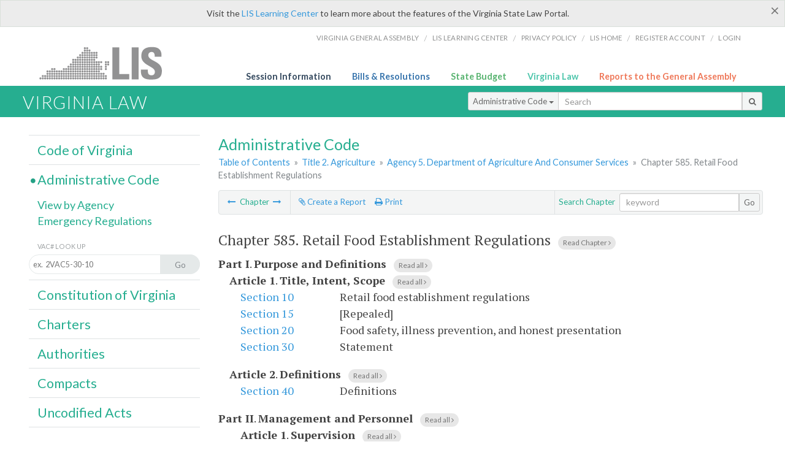

--- FILE ---
content_type: text/html; charset=utf-8
request_url: https://law.lis.virginia.gov/admincode/title2/agency5/chapter585/
body_size: 27732
content:
    <!-- #region Login -->
    <!-- #endregion -->


<!DOCTYPE html>
<html xmlns="http://www.w3.org/1999/xhtml">
	<head id="Head1">
		<title>Virginia Administrative Code - Title 2. Agriculture - Agency 5. Department of Agriculture And Consumer Services - Chapter 585. Retail Food Establishment Regulations</title>
		<meta http-equiv="X-UA-Compatible" content="IE=edge" />
		<meta http-equiv="Content-Type" content="text/html; charset=utf-8" />
		<meta name="viewport" content="width=device-width, initial-scale=1.0" />
		
		<link rel="apple-touch-icon" href="./images/favicon-law16.png" sizes="16x16" />
		<link rel="apple-touch-icon" href="./images/favicon-law32.png" sizes="32x32" />
        <script src="/Scripts/session.js" type="text/javascript"></script>
		<link rel="stylesheet" href="/Content/base.css" type="text/css" media="all" />
		<!--[if lt IE 9 ]><link rel="stylesheet" href="./Content/720_grid.css" type="text/css" /><![endif]-->
		<link rel="stylesheet" href="/Content/720_grid.css" type="text/css" media="screen and (min-width: 720px)" />
		<link rel="stylesheet" href="/Content/986_grid.css" type="text/css" media="screen and (min-width: 986px)" />
		<link rel="stylesheet" href="/Content/1236_grid.css" media="screen and (min-width: 1236px)" />
		<link rel="stylesheet" href="/Content/font-awesome.min.css" />
		<link href='https://fonts.googleapis.com/css?family=PT+Sans+Narrow:400,700' rel='stylesheet' type='text/css' />
		<link type="text/css" rel="stylesheet" href="https://fonts.googleapis.com/css?family=PT Serif:r,i,400,700" />
		
		<link href='https://fonts.googleapis.com/css?family=Lato:400,700,300,300italic,400italic,700italic' rel='stylesheet' type='text/css' />
		<link rel="stylesheet" href="/Content/jquery.fancybox.css" type="text/css" media="all" />
		<link rel="stylesheet" href="/Content/jquery.qtip.min.css" type="text/css" media="all" />
		
    

		<style type="text/css">.fancybox-margin {margin-right: 0px;}</style>
        <!-- Google tag (gtag.js) -->
        <script async src="https://www.googletagmanager.com/gtag/js?id=G-F6YYKCXH17"></script>
        <script>
          window.dataLayer = window.dataLayer || [];
          function gtag(){dataLayer.push(arguments);}
          gtag('js', new Date());
          gtag('config', 'G-F6YYKCXH17');
        </script>
	</head>

<body>
    <input type="text" style="width:0;height:0;visibility:hidden;position:absolute;left:0;top:0" /> 
    <input type="password" style="width:0;height:0;visibility:hidden;position:absolute;left:0;top:0" />
    <input type="hidden" id="hidSignIn" value="0" />
    
    
    <div class="top-bar"></div>
    <header>
        <nav>
            <div class="lis-links-content full">
                <ul>
                    <li><a href="https://virginiageneralassembly.gov/">Virginia General Assembly</a> /</li>
                    <li><a href="https://help.lis.virginia.gov">LIS Learning Center</a> /</li>
                    <li><a href="https://lis.virginia.gov/privacy">Privacy Policy</a> /</li>
                    <li><a href="https://lis.virginia.gov">LIS home</a> /</li>
                    <li><a href="https://lis.virginia.gov/register-account">Register Account</a> /</li>
                    <li><a href="https://lis.virginia.gov/login">Login</a></li>
                </ul>
            </div>
        </nav>
    </header>
    <div class="grid-wrapper one-and-three halves">
        <div class="portal-title">
            <a href="https://lis.virginia.gov/">LIS</a>
        </div>
        <div class="portal-links">
            <ul>
                <li>
                    <a class="txt-blue" href="https://lis.virginia.gov">Session Information</a>
                </li>
                <li>
                    <a class="txt-dark-blue" href="https://lis.virginia.gov/bill-search">Bills & Resolutions</a>
                </li>
                <li>
                    <a class="txt-green" href="https://budget.lis.virginia.gov/default/2025/1">State Budget</a>
                </li>
                <li>
                    <a class="txt-light-green" href="https://law.lis.virginia.gov/">Virginia Law</a>
                </li>
                <li>
                    <a class="txt-orange" href="https://rga.lis.virginia.gov/">Reports to the General Assembly</a>
                </li>
            </ul>
        </div>
    </div>
        
        
        <div class="va-law">
            <div class="grid">
                <div class="row">
                    <div class="slot-0-1-2">
                        <h1><a href="https://law.lis.virginia.gov">Virginia Law</a></h1>
                    </div>
                    <div class="slot-3-4-5">
                        <div class="input-group .search-comp ">
                            <div class="input-group-btn">
                                <button type="button" id='searchType' value="Administrative_Code" class="btn btn-sm btn-default dropdown-toggle" data-toggle="dropdown">Administrative Code <span class="caret"></span></button>
                                <ul id='searchList' class="dropdown-menu" role="menu">
                                    <li class="searchBtn"><a href="#">All</a></li>
                                    <li class="searchBtn "><a href="#">Code of Virginia</a></li>
                                    <li class="searchBtn active"><a href="#">Administrative Code</a></li>
                                    <li class="searchBtn "><a href="#">Constitution</a></li>
                                    <li class="searchBtn "><a href="#">Charters</a></li>
                                    <li class="searchBtn "><a href="#">Authorities</a></li>
                                    <li class="searchBtn "><a href="#">Compacts</a></li>
                                    <li class="searchBtn "><a href="#">Uncodified Acts</a></li>
                                </ul>
                            </div>
                            <!-- /btn-group -->
                            <input type="text" id="txtSearch" class="form-control input-sm" placeholder="Search" />
                            <span class="input-group-btn">
                                <button class="btn btn-sm btn-default" id="searchBtn" type="button"><i class="fa fa-search"></i></button>
                            </span>
                        </div>
                        <!-- /input-group -->
                    </div>
                </div>
            </div>
        </div>
        
        
        <div class="grid">
            
	<!-- #region Variables -->
	<!-- #endregion -->
	<!-- #region Highlights -->
	<!-- #endregion -->
	<!-- #region Build Pages -->
	<!-- #endregion -->


<body class="flipcol  ">
	<input type="hidden" id="hidST" />
    <input type="hidden" id="hidToC" value="2" />
    <input type="hidden" id="hidID" />
	<input type="hidden" id="hidReg" value="false" />
	<input type="hidden" id="hidReport" value="0" />
	<input type="hidden" id="hidSegments" value="0" />
    <input type="hidden" id="hidPage" value="admincode" />
    <input type="hidden" id="vacSection" value="" />
    <input type="hidden" id="bodyWOAnchor" />
    <input type="hidden" id="authWOAnchor" />
    <input type="hidden" id="historyWOAnchor" />
	<div class="grid">
		<div class="row">
			<div class="slot-6-7-8">
				<section id="pageTitle"><h2 class='pg-title'>Administrative Code</h2></section>
				<section class="breadcrumbs" id="breadcrumbs"><p><a href='/admincode/'>Table of Contents</a></span> &raquo; <a href='/admincode/title2/'>Title 2. Agriculture</a> &raquo; <a href='/admincode/title2/agency5/'>Agency 5. Department of Agriculture And Consumer Services</a> &raquo; <span class='breadcrumb-inactive'>Chapter 585. Retail Food Establishment Regulations</span></p></section>
				<section class="content-header-menu" id="menucontainer">
					<nav class="content-header-menu-left"><ul><li><a title='Chapter 580. Rules and Regulations Pertaining to the Sanitary and Operating Requirements in Retail Food Stores [Repealed]' href='/admincode/title2/agency5/chapter580/'><i class='fa fa-long-arrow-left'></i></a> Chapter <a title='Chapter 590. Rules and Regulations Pertaining to Tolerances and Prohibitions Applicable to Ground Beef' href='/admincode/title2/agency5/chapter590/'><i class='fa fa-long-arrow-right'></i></a></li></ul></nav>
					<a href="#" class="scroll_top "><i class="fa fa-arrow-up"></i></a>
					<nav class="content-header-menu-middle"><ul><li><a id='reportClick' class='reportClick' title='Create a Report' href=''><i class='fa fa-paperclip'></i> Create a Report</a></li><li><a title='Print page' id='print' href=''><i class='fa fa-print'></i> Print</a></li></ul></nav>
							<nav class="content-header-menu-right"><ul><li>Search Chapter</li></ul><div class='input-group secondary-search'><input type='text' id='txtsearch-in' class='form-control input-sm' placeholder='keyword'><span class='input-group-btn'><button class='btn btn-sm btn-default' id='search-in' type=button>Go</button></span></div><!-- /input-group --></nav>

				</section>
				<p class="sidenote alert rptCheckbox"><strong>Creating a Report:</strong> Check the sections you'd like to appear in the report, then use the "Create Report" button at the bottom of the page to generate your report. Once the report is generated you'll then have the option to download it as a pdf, print or email the report.</p>
				<div id="admin_code" class="content">
					<div id="printStuff"><div id='printHeader'>Virginia Administrative Code<br/>Title 2. Agriculture<br/>Title 2. Agriculture<br/>Agency 5. Department of Agriculture And Consumer Services</div><div id='printDate'>1/21/2026</div></div>
					<!--googleon: index-->
					<article id='admincode' class="content x-wide"><h2><input type='checkbox' id='chapter585' class='parentCheck rptCheckbox'><div style='display:inline;'> Chapter 585. <div id='chapterID223' contenteditable='false' style='display:inline;'>Retail Food Establishment Regulations</div></div><span class='read-text'><a href='/admincodefull/title2/agency5/chapter585'>Read Chapter <i class='fa fa-angle-right'></i></a></span></h2><ul class='outline'><li><input type='checkbox' id='partI' class='parentCheck rptCheckbox chapter585'> <div style='display:inline;'><b>Part I</b>. <div contenteditable='false' id='partID1446' style='display:inline;'><b>Purpose and Definitions</b></div></div><span class='read-text'><a href='/admincodefull/title2/agency5/chapter585/partI/'>Read all <i class='fa fa-angle-right'></i></a></span></li><ul class='outline'><li><input type='checkbox' id='article1' class='parentCheck rptCheckbox chapter585'> <div style='display:inline;'><b>Article 1</b>. <div contenteditable='false' id='articleID11' style='display:inline;'><b>Title, Intent, Scope</b></div></div><span class='read-text'><a href='/admincodefull/title2/agency5/chapter585/partI/article1/'>Read all <i class='fa fa-angle-right'></i></a></span></li><dl class='number-descrip-list-outline'><dt><input type='checkbox' id='2VAC5-585-10' class='rptCheckbox chapter585 partI article1'/> <a href='/admincode/title2/agency5/chapter585/section10/'>Section 10</a></dt><dd><div contenteditable='false' id='sectionID19675' style='display:inline;'>Retail food establishment regulations</div></dd><dt><input type='checkbox' id='2VAC5-585-15' class='rptCheckbox chapter585 partI article1'/> <a href='/admincode/title2/agency5/chapter585/section15/'>Section 15</a></dt><dd><div contenteditable='false' id='sectionID19732' style='display:inline;'>[Repealed]</div></dd><dt><input type='checkbox' id='2VAC5-585-20' class='rptCheckbox chapter585 partI article1'/> <a href='/admincode/title2/agency5/chapter585/section20/'>Section 20</a></dt><dd><div contenteditable='false' id='sectionID19790' style='display:inline;'>Food safety, illness prevention, and honest presentation</div></dd><dt><input type='checkbox' id='2VAC5-585-30' class='rptCheckbox chapter585 partI article1'/> <a href='/admincode/title2/agency5/chapter585/section30/'>Section 30</a></dt><dd><div contenteditable='false' id='sectionID19906' style='display:inline;'>Statement</div></dd></dl></ul><ul class='outline'><li><input type='checkbox' id='article2' class='parentCheck rptCheckbox chapter585'> <div style='display:inline;'><b>Article 2</b>. <div contenteditable='false' id='articleID12' style='display:inline;'><b>Definitions</b></div></div><span class='read-text'><a href='/admincodefull/title2/agency5/chapter585/partI/article2/'>Read all <i class='fa fa-angle-right'></i></a></span></li><dl class='number-descrip-list-outline'><dt><input type='checkbox' id='2VAC5-585-40' class='rptCheckbox chapter585 partI article2'/> <a href='/admincode/title2/agency5/chapter585/section40/'>Section 40</a></dt><dd><div contenteditable='false' id='sectionID20007' style='display:inline;'>Definitions</div></dd></dl></ul></dl></ul><ul class='outline'><li><input type='checkbox' id='partII' class='parentCheck rptCheckbox chapter585'> <div style='display:inline;'><b>Part II</b>. <div contenteditable='false' id='partID1452' style='display:inline;'><b>Management and Personnel</b></div></div><span class='read-text'><a href='/admincodefull/title2/agency5/chapter585/partII/'>Read all <i class='fa fa-angle-right'></i></a></span></li><dl class='number-descrip-list-outline'><ul class='outline'><li><input type='checkbox' id='article1' class='parentCheck rptCheckbox chapter585'> <div style='display:inline;'><b>Article 1</b>. <div contenteditable='false' id='articleID13' style='display:inline;'><b>Supervision</b></div></div><span class='read-text'><a href='/admincodefull/title2/agency5/chapter585/partII/article1/'>Read all <i class='fa fa-angle-right'></i></a></span></li><dl class='number-descrip-list-outline'><dt><input type='checkbox' id='2VAC5-585-50' class='rptCheckbox chapter585 partII article1'/> <a href='/admincode/title2/agency5/chapter585/section50/'>Section 50</a></dt><dd><div contenteditable='false' id='sectionID20022' style='display:inline;'>Assignment</div></dd><dt><input type='checkbox' id='2VAC5-585-60' class='rptCheckbox chapter585 partII article1'/> <a href='/admincode/title2/agency5/chapter585/section60/'>Section 60</a></dt><dd><div contenteditable='false' id='sectionID20033' style='display:inline;'>Demonstration</div></dd><dt><input type='checkbox' id='2VAC5-585-65' class='rptCheckbox chapter585 partII article1'/> <a href='/admincode/title2/agency5/chapter585/section65/'>Section 65</a></dt><dd><div contenteditable='false' id='sectionID20039' style='display:inline;'>Certified food protection manager</div></dd><dt><input type='checkbox' id='2VAC5-585-67' class='rptCheckbox chapter585 partII article1'/> <a href='/admincode/title2/agency5/chapter585/section67/'>Section 67</a></dt><dd><div contenteditable='false' id='sectionID20042' style='display:inline;'>Food protection manager certification</div></dd><dt><input type='checkbox' id='2VAC5-585-70' class='rptCheckbox chapter585 partII article1'/> <a href='/admincode/title2/agency5/chapter585/section70/'>Section 70</a></dt><dd><div contenteditable='false' id='sectionID20046' style='display:inline;'>Duties of person in charge</div></dd></dl></ul><ul class='outline'><li><input type='checkbox' id='article2' class='parentCheck rptCheckbox chapter585'> <div style='display:inline;'><b>Article 2</b>. <div contenteditable='false' id='articleID14' style='display:inline;'><b>Employee Health</b></div></div><span class='read-text'><a href='/admincodefull/title2/agency5/chapter585/partII/article2/'>Read all <i class='fa fa-angle-right'></i></a></span></li><dl class='number-descrip-list-outline'><dt><input type='checkbox' id='2VAC5-585-80' class='rptCheckbox chapter585 partII article2'/> <a href='/admincode/title2/agency5/chapter585/section80/'>Section 80</a></dt><dd><div contenteditable='false' id='sectionID20060' style='display:inline;'>Responsibility of permit holder, person in charge, and conditional employees</div></dd><dt><input type='checkbox' id='2VAC5-585-90' class='rptCheckbox chapter585 partII article2'/> <a href='/admincode/title2/agency5/chapter585/section90/'>Section 90</a></dt><dd><div contenteditable='false' id='sectionID20071' style='display:inline;'>Exclusions and restrictions</div></dd><dt><input type='checkbox' id='2VAC5-585-100' class='rptCheckbox chapter585 partII article2'/> <a href='/admincode/title2/agency5/chapter585/section100/'>Section 100</a></dt><dd><div contenteditable='false' id='sectionID19676' style='display:inline;'>Removal, adjustment, or retention of exclusions and restrictions</div></dd><dt><input type='checkbox' id='2VAC5-585-110' class='rptCheckbox chapter585 partII article2'/> <a href='/admincode/title2/agency5/chapter585/section110/'>Section 110</a></dt><dd><div contenteditable='false' id='sectionID19687' style='display:inline;'>[Repealed]</div></dd><dt><input type='checkbox' id='2VAC5-585-120' class='rptCheckbox chapter585 partII article2'/> <a href='/admincode/title2/agency5/chapter585/section120/'>Section 120</a></dt><dd><div contenteditable='false' id='sectionID19698' style='display:inline;'>[Repealed]</div></dd></dl></ul><ul class='outline'><li><input type='checkbox' id='article3' class='parentCheck rptCheckbox chapter585'> <div style='display:inline;'><b>Article 3</b>. <div contenteditable='false' id='articleID15' style='display:inline;'><b>Personal Cleanliness</b></div></div><span class='read-text'><a href='/admincodefull/title2/agency5/chapter585/partII/article3/'>Read all <i class='fa fa-angle-right'></i></a></span></li><dl class='number-descrip-list-outline'><dt><input type='checkbox' id='2VAC5-585-130' class='rptCheckbox chapter585 partII article3'/> <a href='/admincode/title2/agency5/chapter585/section130/'>Section 130</a></dt><dd><div contenteditable='false' id='sectionID19709' style='display:inline;'>Clean condition of hands and arms</div></dd><dt><input type='checkbox' id='2VAC5-585-140' class='rptCheckbox chapter585 partII article3'/> <a href='/admincode/title2/agency5/chapter585/section140/'>Section 140</a></dt><dd><div contenteditable='false' id='sectionID19720' style='display:inline;'>Cleaning procedure of hands and arms</div></dd><dt><input type='checkbox' id='2VAC5-585-150' class='rptCheckbox chapter585 partII article3'/> <a href='/admincode/title2/agency5/chapter585/section150/'>Section 150</a></dt><dd><div contenteditable='false' id='sectionID19733' style='display:inline;'>[Repealed]</div></dd><dt><input type='checkbox' id='2VAC5-585-160' class='rptCheckbox chapter585 partII article3'/> <a href='/admincode/title2/agency5/chapter585/section160/'>Section 160</a></dt><dd><div contenteditable='false' id='sectionID19745' style='display:inline;'>When to wash</div></dd><dt><input type='checkbox' id='2VAC5-585-170' class='rptCheckbox chapter585 partII article3'/> <a href='/admincode/title2/agency5/chapter585/section170/'>Section 170</a></dt><dd><div contenteditable='false' id='sectionID19756' style='display:inline;'>Where to wash</div></dd><dt><input type='checkbox' id='2VAC5-585-180' class='rptCheckbox chapter585 partII article3'/> <a href='/admincode/title2/agency5/chapter585/section180/'>Section 180</a></dt><dd><div contenteditable='false' id='sectionID19767' style='display:inline;'>Hand antiseptics</div></dd><dt><input type='checkbox' id='2VAC5-585-190' class='rptCheckbox chapter585 partII article3'/> <a href='/admincode/title2/agency5/chapter585/section190/'>Section 190</a></dt><dd><div contenteditable='false' id='sectionID19779' style='display:inline;'>Maintenance of fingernails</div></dd><dt><input type='checkbox' id='2VAC5-585-200' class='rptCheckbox chapter585 partII article3'/> <a href='/admincode/title2/agency5/chapter585/section200/'>Section 200</a></dt><dd><div contenteditable='false' id='sectionID19791' style='display:inline;'>Prohibition of jewelry</div></dd><dt><input type='checkbox' id='2VAC5-585-210' class='rptCheckbox chapter585 partII article3'/> <a href='/admincode/title2/agency5/chapter585/section210/'>Section 210</a></dt><dd><div contenteditable='false' id='sectionID19803' style='display:inline;'>Clean condition of outer clothing</div></dd></dl></ul><ul class='outline'><li><input type='checkbox' id='article4' class='parentCheck rptCheckbox chapter585'> <div style='display:inline;'><b>Article 4</b>. <div contenteditable='false' id='articleID16' style='display:inline;'><b>Hygienic Practices</b></div></div><span class='read-text'><a href='/admincodefull/title2/agency5/chapter585/partII/article4/'>Read all <i class='fa fa-angle-right'></i></a></span></li><dl class='number-descrip-list-outline'><dt><input type='checkbox' id='2VAC5-585-220' class='rptCheckbox chapter585 partII article4'/> <a href='/admincode/title2/agency5/chapter585/section220/'>Section 220</a></dt><dd><div contenteditable='false' id='sectionID19814' style='display:inline;'>Eating, drinking, or using tobacco&nbsp;products</div></dd><dt><input type='checkbox' id='2VAC5-585-230' class='rptCheckbox chapter585 partII article4'/> <a href='/admincode/title2/agency5/chapter585/section230/'>Section 230</a></dt><dd><div contenteditable='false' id='sectionID19825' style='display:inline;'>Discharges from the eyes, nose, and mouth</div></dd><dt><input type='checkbox' id='2VAC5-585-235' class='rptCheckbox chapter585 partII article4'/> <a href='/admincode/title2/agency5/chapter585/section235/'>Section 235</a></dt><dd><div contenteditable='false' id='sectionID32779' style='display:inline;'>Use of bandages, finger cots, or finger stalls</div></dd><dt><input type='checkbox' id='2VAC5-585-235' class='rptCheckbox chapter585 partII article4'/> <a href='/admincode/title2/agency5/chapter585/section235/'>Section 235</a></dt><dd><div contenteditable='false' id='sectionID32782' style='display:inline;'>Use of bandages, finger cots, or finger stalls</div></dd><dt><input type='checkbox' id='2VAC5-585-240' class='rptCheckbox chapter585 partII article4'/> <a href='/admincode/title2/agency5/chapter585/section240/'>Section 240</a></dt><dd><div contenteditable='false' id='sectionID19836' style='display:inline;'>Effectiveness of hair restraints</div></dd><dt><input type='checkbox' id='2VAC5-585-250' class='rptCheckbox chapter585 partII article4'/> <a href='/admincode/title2/agency5/chapter585/section250/'>Section 250</a></dt><dd><div contenteditable='false' id='sectionID19847' style='display:inline;'>Handling of animals prohibited</div></dd><dt><input type='checkbox' id='2VAC5-585-255' class='rptCheckbox chapter585 partII article4'/> <a href='/admincode/title2/agency5/chapter585/section255/'>Section 255</a></dt><dd><div contenteditable='false' id='sectionID19854' style='display:inline;'>&nbsp;Clean-up of vomiting and diarrheal events</div></dd></dl></ul></dl></ul><ul class='outline'><li><input type='checkbox' id='partIII' class='parentCheck rptCheckbox chapter585'> <div style='display:inline;'><b>Part III</b>. <div contenteditable='false' id='partID1448' style='display:inline;'><b>Food</b></div></div><span class='read-text'><a href='/admincodefull/title2/agency5/chapter585/partIII/'>Read all <i class='fa fa-angle-right'></i></a></span></li><dl class='number-descrip-list-outline'><ul class='outline'><li><input type='checkbox' id='article1' class='parentCheck rptCheckbox chapter585'> <div style='display:inline;'><b>Article 1</b>. <div contenteditable='false' id='articleID17' style='display:inline;'><b>Characteristics</b></div></div><span class='read-text'><a href='/admincodefull/title2/agency5/chapter585/partIII/article1/'>Read all <i class='fa fa-angle-right'></i></a></span></li><dl class='number-descrip-list-outline'><dt><input type='checkbox' id='2VAC5-585-260' class='rptCheckbox chapter585 partIII article1'/> <a href='/admincode/title2/agency5/chapter585/section260/'>Section 260</a></dt><dd><div contenteditable='false' id='sectionID19861' style='display:inline;'>Safe, unadulterated, and honestly presented</div></dd></dl></ul><ul class='outline'><li><input type='checkbox' id='article2' class='parentCheck rptCheckbox chapter585'> <div style='display:inline;'><b>Article 2</b>. <div contenteditable='false' id='articleID18' style='display:inline;'><b>Sources, Specifications, and Original Containers and Records</b></div></div><span class='read-text'><a href='/admincodefull/title2/agency5/chapter585/partIII/article2/'>Read all <i class='fa fa-angle-right'></i></a></span></li><dl class='number-descrip-list-outline'><dt><input type='checkbox' id='2VAC5-585-270' class='rptCheckbox chapter585 partIII article2'/> <a href='/admincode/title2/agency5/chapter585/section270/'>Section 270</a></dt><dd><div contenteditable='false' id='sectionID19872' style='display:inline;'>Compliance with food law</div></dd><dt><input type='checkbox' id='2VAC5-585-280' class='rptCheckbox chapter585 partIII article2'/> <a href='/admincode/title2/agency5/chapter585/section280/'>Section 280</a></dt><dd><div contenteditable='false' id='sectionID19883' style='display:inline;'>Food in a hermetically sealed container</div></dd><dt><input type='checkbox' id='2VAC5-585-290' class='rptCheckbox chapter585 partIII article2'/> <a href='/admincode/title2/agency5/chapter585/section290/'>Section 290</a></dt><dd><div contenteditable='false' id='sectionID19894' style='display:inline;'>Fluid milk and milk products</div></dd><dt><input type='checkbox' id='2VAC5-585-295' class='rptCheckbox chapter585 partIII article2'/> <a href='/admincode/title2/agency5/chapter585/section295/'>Section 295</a></dt><dd><div contenteditable='false' id='sectionID19900' style='display:inline;'>Juice treated</div></dd><dt><input type='checkbox' id='2VAC5-585-300' class='rptCheckbox chapter585 partIII article2'/> <a href='/admincode/title2/agency5/chapter585/section300/'>Section 300</a></dt><dd><div contenteditable='false' id='sectionID19907' style='display:inline;'>Fish</div></dd><dt><input type='checkbox' id='2VAC5-585-310' class='rptCheckbox chapter585 partIII article2'/> <a href='/admincode/title2/agency5/chapter585/section310/'>Section 310</a></dt><dd><div contenteditable='false' id='sectionID19920' style='display:inline;'>Molluscan shellfish</div></dd><dt><input type='checkbox' id='2VAC5-585-320' class='rptCheckbox chapter585 partIII article2'/> <a href='/admincode/title2/agency5/chapter585/section320/'>Section 320</a></dt><dd><div contenteditable='false' id='sectionID19931' style='display:inline;'>Wild mushrooms</div></dd><dt><input type='checkbox' id='2VAC5-585-330' class='rptCheckbox chapter585 partIII article2'/> <a href='/admincode/title2/agency5/chapter585/section330/'>Section 330</a></dt><dd><div contenteditable='false' id='sectionID19942' style='display:inline;'>Game animals</div></dd><dt><input type='checkbox' id='2VAC5-585-340' class='rptCheckbox chapter585 partIII article2'/> <a href='/admincode/title2/agency5/chapter585/section340/'>Section 340</a></dt><dd><div contenteditable='false' id='sectionID19953' style='display:inline;'>Temperature</div></dd><dt><input type='checkbox' id='2VAC5-585-350' class='rptCheckbox chapter585 partIII article2'/> <a href='/admincode/title2/agency5/chapter585/section350/'>Section 350</a></dt><dd><div contenteditable='false' id='sectionID19964' style='display:inline;'>Additives</div></dd><dt><input type='checkbox' id='2VAC5-585-360' class='rptCheckbox chapter585 partIII article2'/> <a href='/admincode/title2/agency5/chapter585/section360/'>Section 360</a></dt><dd><div contenteditable='false' id='sectionID19977' style='display:inline;'>Eggs</div></dd><dt><input type='checkbox' id='2VAC5-585-370' class='rptCheckbox chapter585 partIII article2'/> <a href='/admincode/title2/agency5/chapter585/section370/'>Section 370</a></dt><dd><div contenteditable='false' id='sectionID19986' style='display:inline;'>Eggs and milk products, pasteurized</div></dd><dt><input type='checkbox' id='2VAC5-585-380' class='rptCheckbox chapter585 partIII article2'/> <a href='/admincode/title2/agency5/chapter585/section380/'>Section 380</a></dt><dd><div contenteditable='false' id='sectionID19987' style='display:inline;'>Package integrity</div></dd><dt><input type='checkbox' id='2VAC5-585-390' class='rptCheckbox chapter585 partIII article2'/> <a href='/admincode/title2/agency5/chapter585/section390/'>Section 390</a></dt><dd><div contenteditable='false' id='sectionID19999' style='display:inline;'>Ice</div></dd><dt><input type='checkbox' id='2VAC5-585-400' class='rptCheckbox chapter585 partIII article2'/> <a href='/admincode/title2/agency5/chapter585/section400/'>Section 400</a></dt><dd><div contenteditable='false' id='sectionID20008' style='display:inline;'>&nbsp;Molluscan shellfish, packaging and identification</div></dd><dt><input type='checkbox' id='2VAC5-585-410' class='rptCheckbox chapter585 partIII article2'/> <a href='/admincode/title2/agency5/chapter585/section410/'>Section 410</a></dt><dd><div contenteditable='false' id='sectionID20013' style='display:inline;'>Shellstock identification</div></dd><dt><input type='checkbox' id='2VAC5-585-420' class='rptCheckbox chapter585 partIII article2'/> <a href='/admincode/title2/agency5/chapter585/section420/'>Section 420</a></dt><dd><div contenteditable='false' id='sectionID20014' style='display:inline;'>Shellstock; condition</div></dd><dt><input type='checkbox' id='2VAC5-585-430' class='rptCheckbox chapter585 partIII article2'/> <a href='/admincode/title2/agency5/chapter585/section430/'>Section 430</a></dt><dd><div contenteditable='false' id='sectionID20015' style='display:inline;'>Molluscan shellfish; original container</div></dd><dt><input type='checkbox' id='2VAC5-585-440' class='rptCheckbox chapter585 partIII article2'/> <a href='/admincode/title2/agency5/chapter585/section440/'>Section 440</a></dt><dd><div contenteditable='false' id='sectionID20016' style='display:inline;'>&nbsp;Molluscan shellfish, maintaining identification</div></dd><dt><input type='checkbox' id='2VAC5-585-445' class='rptCheckbox chapter585 partIII article2'/> <a href='/admincode/title2/agency5/chapter585/section445/'>Section 445</a></dt><dd><div contenteditable='false' id='sectionID36076' style='display:inline;'>Food donation</div></dd></dl></ul><ul class='outline'><li><input type='checkbox' id='article3' class='parentCheck rptCheckbox chapter585'> <div style='display:inline;'><b>Article 3</b>. <div contenteditable='false' id='articleID19' style='display:inline;'><b>Protection from Contamination after Receiving</b></div></div><span class='read-text'><a href='/admincodefull/title2/agency5/chapter585/partIII/article3/'>Read all <i class='fa fa-angle-right'></i></a></span></li><dl class='number-descrip-list-outline'><dt><input type='checkbox' id='2VAC5-585-450' class='rptCheckbox chapter585 partIII article3'/> <a href='/admincode/title2/agency5/chapter585/section450/'>Section 450</a></dt><dd><div contenteditable='false' id='sectionID20017' style='display:inline;'>Preventing contamination from hands</div></dd><dt><input type='checkbox' id='2VAC5-585-460' class='rptCheckbox chapter585 partIII article3'/> <a href='/admincode/title2/agency5/chapter585/section460/'>Section 460</a></dt><dd><div contenteditable='false' id='sectionID20018' style='display:inline;'>Preventing contamination when tasting</div></dd><dt><input type='checkbox' id='2VAC5-585-470' class='rptCheckbox chapter585 partIII article3'/> <a href='/admincode/title2/agency5/chapter585/section470/'>Section 470</a></dt><dd><div contenteditable='false' id='sectionID20019' style='display:inline;'>Packaged and unpackaged food - separation, packaging, and segregation</div></dd><dt><input type='checkbox' id='2VAC5-585-480' class='rptCheckbox chapter585 partIII article3'/> <a href='/admincode/title2/agency5/chapter585/section480/'>Section 480</a></dt><dd><div contenteditable='false' id='sectionID20020' style='display:inline;'>Food storage containers; identified with common name of food</div></dd><dt><input type='checkbox' id='2VAC5-585-490' class='rptCheckbox chapter585 partIII article3'/> <a href='/admincode/title2/agency5/chapter585/section490/'>Section 490</a></dt><dd><div contenteditable='false' id='sectionID20021' style='display:inline;'>Pasteurized eggs; substitute for raw eggs for certain recipes and populations</div></dd><dt><input type='checkbox' id='2VAC5-585-500' class='rptCheckbox chapter585 partIII article3'/> <a href='/admincode/title2/agency5/chapter585/section500/'>Section 500</a></dt><dd><div contenteditable='false' id='sectionID20023' style='display:inline;'>Protection from unapproved additives</div></dd><dt><input type='checkbox' id='2VAC5-585-510' class='rptCheckbox chapter585 partIII article3'/> <a href='/admincode/title2/agency5/chapter585/section510/'>Section 510</a></dt><dd><div contenteditable='false' id='sectionID20024' style='display:inline;'>Washing fruits and vegetables</div></dd><dt><input type='checkbox' id='2VAC5-585-520' class='rptCheckbox chapter585 partIII article3'/> <a href='/admincode/title2/agency5/chapter585/section520/'>Section 520</a></dt><dd><div contenteditable='false' id='sectionID20025' style='display:inline;'>Ice used as exterior coolant prohibited as ingredient</div></dd><dt><input type='checkbox' id='2VAC5-585-530' class='rptCheckbox chapter585 partIII article3'/> <a href='/admincode/title2/agency5/chapter585/section530/'>Section 530</a></dt><dd><div contenteditable='false' id='sectionID20026' style='display:inline;'>Storage or display of food in contact with water or ice</div></dd><dt><input type='checkbox' id='2VAC5-585-540' class='rptCheckbox chapter585 partIII article3'/> <a href='/admincode/title2/agency5/chapter585/section540/'>Section 540</a></dt><dd><div contenteditable='false' id='sectionID20027' style='display:inline;'>Food contact with equipment and utensils</div></dd><dt><input type='checkbox' id='2VAC5-585-550' class='rptCheckbox chapter585 partIII article3'/> <a href='/admincode/title2/agency5/chapter585/section550/'>Section 550</a></dt><dd><div contenteditable='false' id='sectionID20028' style='display:inline;'>In-use utensils, between-use storage</div></dd><dt><input type='checkbox' id='2VAC5-585-560' class='rptCheckbox chapter585 partIII article3'/> <a href='/admincode/title2/agency5/chapter585/section560/'>Section 560</a></dt><dd><div contenteditable='false' id='sectionID20029' style='display:inline;'>Linens and napkins, use limitation</div></dd><dt><input type='checkbox' id='2VAC5-585-570' class='rptCheckbox chapter585 partIII article3'/> <a href='/admincode/title2/agency5/chapter585/section570/'>Section 570</a></dt><dd><div contenteditable='false' id='sectionID20030' style='display:inline;'>Wiping cloths, use limitation</div></dd><dt><input type='checkbox' id='2VAC5-585-580' class='rptCheckbox chapter585 partIII article3'/> <a href='/admincode/title2/agency5/chapter585/section580/'>Section 580</a></dt><dd><div contenteditable='false' id='sectionID20031' style='display:inline;'>Gloves, use limitation</div></dd><dt><input type='checkbox' id='2VAC5-585-590' class='rptCheckbox chapter585 partIII article3'/> <a href='/admincode/title2/agency5/chapter585/section590/'>Section 590</a></dt><dd><div contenteditable='false' id='sectionID20032' style='display:inline;'>Using clean tableware for second portions and refills</div></dd><dt><input type='checkbox' id='2VAC5-585-600' class='rptCheckbox chapter585 partIII article3'/> <a href='/admincode/title2/agency5/chapter585/section600/'>Section 600</a></dt><dd><div contenteditable='false' id='sectionID20034' style='display:inline;'>Refilling returnables</div></dd><dt><input type='checkbox' id='2VAC5-585-610' class='rptCheckbox chapter585 partIII article3'/> <a href='/admincode/title2/agency5/chapter585/section610/'>Section 610</a></dt><dd><div contenteditable='false' id='sectionID20035' style='display:inline;'>Food storage</div></dd><dt><input type='checkbox' id='2VAC5-585-620' class='rptCheckbox chapter585 partIII article3'/> <a href='/admincode/title2/agency5/chapter585/section620/'>Section 620</a></dt><dd><div contenteditable='false' id='sectionID20036' style='display:inline;'>Food storage; prohibited areas</div></dd><dt><input type='checkbox' id='2VAC5-585-630' class='rptCheckbox chapter585 partIII article3'/> <a href='/admincode/title2/agency5/chapter585/section630/'>Section 630</a></dt><dd><div contenteditable='false' id='sectionID20037' style='display:inline;'>Vended time/temperature control for safety food; original container</div></dd><dt><input type='checkbox' id='2VAC5-585-640' class='rptCheckbox chapter585 partIII article3'/> <a href='/admincode/title2/agency5/chapter585/section640/'>Section 640</a></dt><dd><div contenteditable='false' id='sectionID20038' style='display:inline;'>Food preparation</div></dd><dt><input type='checkbox' id='2VAC5-585-650' class='rptCheckbox chapter585 partIII article3'/> <a href='/admincode/title2/agency5/chapter585/section650/'>Section 650</a></dt><dd><div contenteditable='false' id='sectionID20040' style='display:inline;'>Food display</div></dd><dt><input type='checkbox' id='2VAC5-585-660' class='rptCheckbox chapter585 partIII article3'/> <a href='/admincode/title2/agency5/chapter585/section660/'>Section 660</a></dt><dd><div contenteditable='false' id='sectionID20041' style='display:inline;'>Condiments; protection</div></dd><dt><input type='checkbox' id='2VAC5-585-670' class='rptCheckbox chapter585 partIII article3'/> <a href='/admincode/title2/agency5/chapter585/section670/'>Section 670</a></dt><dd><div contenteditable='false' id='sectionID20043' style='display:inline;'>Consumer self-service operations</div></dd><dt><input type='checkbox' id='2VAC5-585-680' class='rptCheckbox chapter585 partIII article3'/> <a href='/admincode/title2/agency5/chapter585/section680/'>Section 680</a></dt><dd><div contenteditable='false' id='sectionID20044' style='display:inline;'>Returned food and reservice of food</div></dd><dt><input type='checkbox' id='2VAC5-585-690' class='rptCheckbox chapter585 partIII article3'/> <a href='/admincode/title2/agency5/chapter585/section690/'>Section 690</a></dt><dd><div contenteditable='false' id='sectionID20045' style='display:inline;'>Miscellaneous sources of contamination</div></dd></dl></ul><ul class='outline'><li><input type='checkbox' id='article4' class='parentCheck rptCheckbox chapter585'> <div style='display:inline;'><b>Article 4</b>. <div contenteditable='false' id='articleID20' style='display:inline;'><b>Destruction of Organisms of Public Health Concern</b></div></div><span class='read-text'><a href='/admincodefull/title2/agency5/chapter585/partIII/article4/'>Read all <i class='fa fa-angle-right'></i></a></span></li><dl class='number-descrip-list-outline'><dt><input type='checkbox' id='2VAC5-585-700' class='rptCheckbox chapter585 partIII article4'/> <a href='/admincode/title2/agency5/chapter585/section700/'>Section 700</a></dt><dd><div contenteditable='false' id='sectionID20047' style='display:inline;'>Raw animal foods</div></dd><dt><input type='checkbox' id='2VAC5-585-710' class='rptCheckbox chapter585 partIII article4'/> <a href='/admincode/title2/agency5/chapter585/section710/'>Section 710</a></dt><dd><div contenteditable='false' id='sectionID20048' style='display:inline;'>Microwave cooking</div></dd><dt><input type='checkbox' id='2VAC5-585-720' class='rptCheckbox chapter585 partIII article4'/> <a href='/admincode/title2/agency5/chapter585/section720/'>Section 720</a></dt><dd><div contenteditable='false' id='sectionID20049' style='display:inline;'>Plant food cooking for hot holding</div></dd><dt><input type='checkbox' id='2VAC5-585-725' class='rptCheckbox chapter585 partIII article4'/> <a href='/admincode/title2/agency5/chapter585/section725/'>Section 725</a></dt><dd><div contenteditable='false' id='sectionID20050' style='display:inline;'>Noncontinuous cooking of raw animal foods</div></dd><dt><input type='checkbox' id='2VAC5-585-726' class='rptCheckbox chapter585 partIII article4'/> <a href='/admincode/title2/agency5/chapter585/section726/'>Section 726</a></dt><dd><div contenteditable='false' id='sectionID36077' style='display:inline;'>Manufacturer cooking instructions</div></dd><dt><input type='checkbox' id='2VAC5-585-730' class='rptCheckbox chapter585 partIII article4'/> <a href='/admincode/title2/agency5/chapter585/section730/'>Section 730</a></dt><dd><div contenteditable='false' id='sectionID20051' style='display:inline;'>Parasite destruction</div></dd><dt><input type='checkbox' id='2VAC5-585-740' class='rptCheckbox chapter585 partIII article4'/> <a href='/admincode/title2/agency5/chapter585/section740/'>Section 740</a></dt><dd><div contenteditable='false' id='sectionID20052' style='display:inline;'>Records; creation and retention</div></dd><dt><input type='checkbox' id='2VAC5-585-750' class='rptCheckbox chapter585 partIII article4'/> <a href='/admincode/title2/agency5/chapter585/section750/'>Section 750</a></dt><dd><div contenteditable='false' id='sectionID20053' style='display:inline;'>[Repealed]</div></dd><dt><input type='checkbox' id='2VAC5-585-755' class='rptCheckbox chapter585 partIII article4'/> <a href='/admincode/title2/agency5/chapter585/section755/'>Section 755</a></dt><dd><div contenteditable='false' id='sectionID20054' style='display:inline;'>Preparation for immediate service</div></dd><dt><input type='checkbox' id='2VAC5-585-760' class='rptCheckbox chapter585 partIII article4'/> <a href='/admincode/title2/agency5/chapter585/section760/'>Section 760</a></dt><dd><div contenteditable='false' id='sectionID20055' style='display:inline;'>Reheating for hot holding</div></dd><dt><input type='checkbox' id='2VAC5-585-765' class='rptCheckbox chapter585 partIII article4'/> <a href='/admincode/title2/agency5/chapter585/section765/'>Section 765</a></dt><dd><div contenteditable='false' id='sectionID20056' style='display:inline;'>Treating juice</div></dd></dl></ul><ul class='outline'><li><input type='checkbox' id='article5' class='parentCheck rptCheckbox chapter585'> <div style='display:inline;'><b>Article 5</b>. <div contenteditable='false' id='articleID21' style='display:inline;'><b>Limitation of Growth of Organisms of Public Health Concern</b></div></div><span class='read-text'><a href='/admincodefull/title2/agency5/chapter585/partIII/article5/'>Read all <i class='fa fa-angle-right'></i></a></span></li><dl class='number-descrip-list-outline'><dt><input type='checkbox' id='2VAC5-585-770' class='rptCheckbox chapter585 partIII article5'/> <a href='/admincode/title2/agency5/chapter585/section770/'>Section 770</a></dt><dd><div contenteditable='false' id='sectionID20057' style='display:inline;'>Frozen food</div></dd><dt><input type='checkbox' id='2VAC5-585-780' class='rptCheckbox chapter585 partIII article5'/> <a href='/admincode/title2/agency5/chapter585/section780/'>Section 780</a></dt><dd><div contenteditable='false' id='sectionID20058' style='display:inline;'>Time/temperature control for safety food, slacking</div></dd><dt><input type='checkbox' id='2VAC5-585-790' class='rptCheckbox chapter585 partIII article5'/> <a href='/admincode/title2/agency5/chapter585/section790/'>Section 790</a></dt><dd><div contenteditable='false' id='sectionID20059' style='display:inline;'>Thawing</div></dd><dt><input type='checkbox' id='2VAC5-585-800' class='rptCheckbox chapter585 partIII article5'/> <a href='/admincode/title2/agency5/chapter585/section800/'>Section 800</a></dt><dd><div contenteditable='false' id='sectionID20061' style='display:inline;'>Cooling</div></dd><dt><input type='checkbox' id='2VAC5-585-810' class='rptCheckbox chapter585 partIII article5'/> <a href='/admincode/title2/agency5/chapter585/section810/'>Section 810</a></dt><dd><div contenteditable='false' id='sectionID20062' style='display:inline;'>Cooling methods</div></dd><dt><input type='checkbox' id='2VAC5-585-820' class='rptCheckbox chapter585 partIII article5'/> <a href='/admincode/title2/agency5/chapter585/section820/'>Section 820</a></dt><dd><div contenteditable='false' id='sectionID20063' style='display:inline;'>Time/temperature control for safety food; hot and cold holding</div></dd><dt><input type='checkbox' id='2VAC5-585-830' class='rptCheckbox chapter585 partIII article5'/> <a href='/admincode/title2/agency5/chapter585/section830/'>Section 830</a></dt><dd><div contenteditable='false' id='sectionID20064' style='display:inline;'>Ready-to-eat, time/temperature control for safety food; date marking</div></dd><dt><input type='checkbox' id='2VAC5-585-840' class='rptCheckbox chapter585 partIII article5'/> <a href='/admincode/title2/agency5/chapter585/section840/'>Section 840</a></dt><dd><div contenteditable='false' id='sectionID20065' style='display:inline;'>Ready-to-eat, time/temperature control for safety food; disposition</div></dd><dt><input type='checkbox' id='2VAC5-585-850' class='rptCheckbox chapter585 partIII article5'/> <a href='/admincode/title2/agency5/chapter585/section850/'>Section 850</a></dt><dd><div contenteditable='false' id='sectionID20066' style='display:inline;'>Time as a public health control</div></dd><dt><input type='checkbox' id='2VAC5-585-860' class='rptCheckbox chapter585 partIII article5'/> <a href='/admincode/title2/agency5/chapter585/section860/'>Section 860</a></dt><dd><div contenteditable='false' id='sectionID20067' style='display:inline;'>Variance requirement</div></dd><dt><input type='checkbox' id='2VAC5-585-870' class='rptCheckbox chapter585 partIII article5'/> <a href='/admincode/title2/agency5/chapter585/section870/'>Section 870</a></dt><dd><div contenteditable='false' id='sectionID20068' style='display:inline;'>Reduced oxygen packaging without a variance; criteria</div></dd></dl></ul><ul class='outline'><li><input type='checkbox' id='article6' class='parentCheck rptCheckbox chapter585'> <div style='display:inline;'><b>Article 6</b>. <div contenteditable='false' id='articleID22' style='display:inline;'><b>Food Identity, Presentation, and On-Premises Labeling</b></div></div><span class='read-text'><a href='/admincodefull/title2/agency5/chapter585/partIII/article6/'>Read all <i class='fa fa-angle-right'></i></a></span></li><dl class='number-descrip-list-outline'><dt><input type='checkbox' id='2VAC5-585-880' class='rptCheckbox chapter585 partIII article6'/> <a href='/admincode/title2/agency5/chapter585/section880/'>Section 880</a></dt><dd><div contenteditable='false' id='sectionID20069' style='display:inline;'>Standards of identity</div></dd><dt><input type='checkbox' id='2VAC5-585-890' class='rptCheckbox chapter585 partIII article6'/> <a href='/admincode/title2/agency5/chapter585/section890/'>Section 890</a></dt><dd><div contenteditable='false' id='sectionID20070' style='display:inline;'>Honestly presented</div></dd><dt><input type='checkbox' id='2VAC5-585-900' class='rptCheckbox chapter585 partIII article6'/> <a href='/admincode/title2/agency5/chapter585/section900/'>Section 900</a></dt><dd><div contenteditable='false' id='sectionID20072' style='display:inline;'>Food labels</div></dd><dt><input type='checkbox' id='2VAC5-585-910' class='rptCheckbox chapter585 partIII article6'/> <a href='/admincode/title2/agency5/chapter585/section910/'>Section 910</a></dt><dd><div contenteditable='false' id='sectionID20073' style='display:inline;'>Other forms of information</div></dd><dt><input type='checkbox' id='2VAC5-585-920' class='rptCheckbox chapter585 partIII article6'/> <a href='/admincode/title2/agency5/chapter585/section920/'>Section 920</a></dt><dd><div contenteditable='false' id='sectionID20074' style='display:inline;'>(Reserved)</div></dd><dt><input type='checkbox' id='2VAC5-585-930' class='rptCheckbox chapter585 partIII article6'/> <a href='/admincode/title2/agency5/chapter585/section930/'>Section 930</a></dt><dd><div contenteditable='false' id='sectionID20075' style='display:inline;'>Consumer advisory; consumption of animal foods that are raw, undercooked, or not otherwise processed to eliminate pathogens</div></dd></dl></ul><ul class='outline'><li><input type='checkbox' id='article7' class='parentCheck rptCheckbox chapter585'> <div style='display:inline;'><b>Article 7</b>. <div contenteditable='false' id='articleID23' style='display:inline;'><b>Contaminated Food</b></div></div><span class='read-text'><a href='/admincodefull/title2/agency5/chapter585/partIII/article7/'>Read all <i class='fa fa-angle-right'></i></a></span></li><dl class='number-descrip-list-outline'><dt><input type='checkbox' id='2VAC5-585-940' class='rptCheckbox chapter585 partIII article7'/> <a href='/admincode/title2/agency5/chapter585/section940/'>Section 940</a></dt><dd><div contenteditable='false' id='sectionID20076' style='display:inline;'>Discarding or reconditioning unsafe, adulterated, or contaminated food</div></dd></dl></ul><ul class='outline'><li><input type='checkbox' id='article8' class='parentCheck rptCheckbox chapter585'> <div style='display:inline;'><b>Article 8</b>. <div contenteditable='false' id='articleID24' style='display:inline;'><b>Special Requirements for Highly Susceptible Populations</b></div></div><span class='read-text'><a href='/admincodefull/title2/agency5/chapter585/partIII/article8/'>Read all <i class='fa fa-angle-right'></i></a></span></li><dl class='number-descrip-list-outline'><dt><input type='checkbox' id='2VAC5-585-950' class='rptCheckbox chapter585 partIII article8'/> <a href='/admincode/title2/agency5/chapter585/section950/'>Section 950</a></dt><dd><div contenteditable='false' id='sectionID20077' style='display:inline;'>Pasteurized foods, prohibited reservice, and prohibited food</div></dd></dl></ul></dl></ul><ul class='outline'><li><input type='checkbox' id='partIV' class='parentCheck rptCheckbox chapter585'> <div style='display:inline;'><b>Part IV</b>. <div contenteditable='false' id='partID1453' style='display:inline;'><b>Equipment, Utensils, and Linens</b></div></div><span class='read-text'><a href='/admincodefull/title2/agency5/chapter585/partIV/'>Read all <i class='fa fa-angle-right'></i></a></span></li><dl class='number-descrip-list-outline'><ul class='outline'><li><input type='checkbox' id='article1' class='parentCheck rptCheckbox chapter585'> <div style='display:inline;'><b>Article 1</b>. <div contenteditable='false' id='articleID25' style='display:inline;'><b>Materials for Construction and Repair</b></div></div><span class='read-text'><a href='/admincodefull/title2/agency5/chapter585/partIV/article1/'>Read all <i class='fa fa-angle-right'></i></a></span></li><dl class='number-descrip-list-outline'><dt><input type='checkbox' id='2VAC5-585-960' class='rptCheckbox chapter585 partIV article1'/> <a href='/admincode/title2/agency5/chapter585/section960/'>Section 960</a></dt><dd><div contenteditable='false' id='sectionID20078' style='display:inline;'>Multiuse, characteristics</div></dd><dt><input type='checkbox' id='2VAC5-585-970' class='rptCheckbox chapter585 partIV article1'/> <a href='/admincode/title2/agency5/chapter585/section970/'>Section 970</a></dt><dd><div contenteditable='false' id='sectionID20079' style='display:inline;'>Cast iron, use limitation</div></dd><dt><input type='checkbox' id='2VAC5-585-980' class='rptCheckbox chapter585 partIV article1'/> <a href='/admincode/title2/agency5/chapter585/section980/'>Section 980</a></dt><dd><div contenteditable='false' id='sectionID20080' style='display:inline;'>Lead use limitation</div></dd><dt><input type='checkbox' id='2VAC5-585-990' class='rptCheckbox chapter585 partIV article1'/> <a href='/admincode/title2/agency5/chapter585/section990/'>Section 990</a></dt><dd><div contenteditable='false' id='sectionID20081' style='display:inline;'>Copper, use limitation</div></dd><dt><input type='checkbox' id='2VAC5-585-1000' class='rptCheckbox chapter585 partIV article1'/> <a href='/admincode/title2/agency5/chapter585/section1000/'>Section 1000</a></dt><dd><div contenteditable='false' id='sectionID19677' style='display:inline;'>Galvanized metal, use limitation</div></dd><dt><input type='checkbox' id='2VAC5-585-1010' class='rptCheckbox chapter585 partIV article1'/> <a href='/admincode/title2/agency5/chapter585/section1010/'>Section 1010</a></dt><dd><div contenteditable='false' id='sectionID19678' style='display:inline;'>Sponges, use limitation</div></dd><dt><input type='checkbox' id='2VAC5-585-1020' class='rptCheckbox chapter585 partIV article1'/> <a href='/admincode/title2/agency5/chapter585/section1020/'>Section 1020</a></dt><dd><div contenteditable='false' id='sectionID19679' style='display:inline;'>[Repealed]</div></dd><dt><input type='checkbox' id='2VAC5-585-1030' class='rptCheckbox chapter585 partIV article1'/> <a href='/admincode/title2/agency5/chapter585/section1030/'>Section 1030</a></dt><dd><div contenteditable='false' id='sectionID19680' style='display:inline;'>[Repealed]</div></dd><dt><input type='checkbox' id='2VAC5-585-1040' class='rptCheckbox chapter585 partIV article1'/> <a href='/admincode/title2/agency5/chapter585/section1040/'>Section 1040</a></dt><dd><div contenteditable='false' id='sectionID19681' style='display:inline;'>Wood, use limitation</div></dd><dt><input type='checkbox' id='2VAC5-585-1050' class='rptCheckbox chapter585 partIV article1'/> <a href='/admincode/title2/agency5/chapter585/section1050/'>Section 1050</a></dt><dd><div contenteditable='false' id='sectionID19682' style='display:inline;'>Nonstick coatings, use limitation</div></dd><dt><input type='checkbox' id='2VAC5-585-1060' class='rptCheckbox chapter585 partIV article1'/> <a href='/admincode/title2/agency5/chapter585/section1060/'>Section 1060</a></dt><dd><div contenteditable='false' id='sectionID19683' style='display:inline;'>Nonfood-contact surfaces</div></dd><dt><input type='checkbox' id='2VAC5-585-1070' class='rptCheckbox chapter585 partIV article1'/> <a href='/admincode/title2/agency5/chapter585/section1070/'>Section 1070</a></dt><dd><div contenteditable='false' id='sectionID19684' style='display:inline;'>Single-service and single-use, characteristics</div></dd></dl></ul><ul class='outline'><li><input type='checkbox' id='article2' class='parentCheck rptCheckbox chapter585'> <div style='display:inline;'><b>Article 2</b>. <div contenteditable='false' id='articleID26' style='display:inline;'><b>Design and Construction</b></div></div><span class='read-text'><a href='/admincodefull/title2/agency5/chapter585/partIV/article2/'>Read all <i class='fa fa-angle-right'></i></a></span></li><dl class='number-descrip-list-outline'><dt><input type='checkbox' id='2VAC5-585-1080' class='rptCheckbox chapter585 partIV article2'/> <a href='/admincode/title2/agency5/chapter585/section1080/'>Section 1080</a></dt><dd><div contenteditable='false' id='sectionID19685' style='display:inline;'>Equipment and utensils</div></dd><dt><input type='checkbox' id='2VAC5-585-1090' class='rptCheckbox chapter585 partIV article2'/> <a href='/admincode/title2/agency5/chapter585/section1090/'>Section 1090</a></dt><dd><div contenteditable='false' id='sectionID19686' style='display:inline;'>Food temperature measuring devices</div></dd><dt><input type='checkbox' id='2VAC5-585-1100' class='rptCheckbox chapter585 partIV article2'/> <a href='/admincode/title2/agency5/chapter585/section1100/'>Section 1100</a></dt><dd><div contenteditable='false' id='sectionID19688' style='display:inline;'>Food-contact surfaces; cleanability</div></dd><dt><input type='checkbox' id='2VAC5-585-1110' class='rptCheckbox chapter585 partIV article2'/> <a href='/admincode/title2/agency5/chapter585/section1110/'>Section 1110</a></dt><dd><div contenteditable='false' id='sectionID19689' style='display:inline;'>CIP equipment</div></dd><dt><input type='checkbox' id='2VAC5-585-1120' class='rptCheckbox chapter585 partIV article2'/> <a href='/admincode/title2/agency5/chapter585/section1120/'>Section 1120</a></dt><dd><div contenteditable='false' id='sectionID19690' style='display:inline;'>"V" threads, use limitation</div></dd><dt><input type='checkbox' id='2VAC5-585-1130' class='rptCheckbox chapter585 partIV article2'/> <a href='/admincode/title2/agency5/chapter585/section1130/'>Section 1130</a></dt><dd><div contenteditable='false' id='sectionID19691' style='display:inline;'>Hot oil filtering equipment</div></dd><dt><input type='checkbox' id='2VAC5-585-1140' class='rptCheckbox chapter585 partIV article2'/> <a href='/admincode/title2/agency5/chapter585/section1140/'>Section 1140</a></dt><dd><div contenteditable='false' id='sectionID19692' style='display:inline;'>Can openers</div></dd><dt><input type='checkbox' id='2VAC5-585-1150' class='rptCheckbox chapter585 partIV article2'/> <a href='/admincode/title2/agency5/chapter585/section1150/'>Section 1150</a></dt><dd><div contenteditable='false' id='sectionID19693' style='display:inline;'>Nonfood-contact surfaces</div></dd><dt><input type='checkbox' id='2VAC5-585-1160' class='rptCheckbox chapter585 partIV article2'/> <a href='/admincode/title2/agency5/chapter585/section1160/'>Section 1160</a></dt><dd><div contenteditable='false' id='sectionID19694' style='display:inline;'>Kick plates; removable</div></dd><dt><input type='checkbox' id='2VAC5-585-1170' class='rptCheckbox chapter585 partIV article2'/> <a href='/admincode/title2/agency5/chapter585/section1170/'>Section 1170</a></dt><dd><div contenteditable='false' id='sectionID19695' style='display:inline;'>Ventilation hood systems; filters</div></dd><dt><input type='checkbox' id='2VAC5-585-1180' class='rptCheckbox chapter585 partIV article2'/> <a href='/admincode/title2/agency5/chapter585/section1180/'>Section 1180</a></dt><dd><div contenteditable='false' id='sectionID19696' style='display:inline;'>Temperature measuring devices; food</div></dd><dt><input type='checkbox' id='2VAC5-585-1190' class='rptCheckbox chapter585 partIV article2'/> <a href='/admincode/title2/agency5/chapter585/section1190/'>Section 1190</a></dt><dd><div contenteditable='false' id='sectionID19697' style='display:inline;'>Temperature measuring devices; ambient air and water</div></dd><dt><input type='checkbox' id='2VAC5-585-1200' class='rptCheckbox chapter585 partIV article2'/> <a href='/admincode/title2/agency5/chapter585/section1200/'>Section 1200</a></dt><dd><div contenteditable='false' id='sectionID19699' style='display:inline;'>Pressure measuring devices, mechanical warewashing equipment</div></dd><dt><input type='checkbox' id='2VAC5-585-1210' class='rptCheckbox chapter585 partIV article2'/> <a href='/admincode/title2/agency5/chapter585/section1210/'>Section 1210</a></dt><dd><div contenteditable='false' id='sectionID19700' style='display:inline;'>Ventilation hood systems, drip prevention</div></dd><dt><input type='checkbox' id='2VAC5-585-1220' class='rptCheckbox chapter585 partIV article2'/> <a href='/admincode/title2/agency5/chapter585/section1220/'>Section 1220</a></dt><dd><div contenteditable='false' id='sectionID19701' style='display:inline;'>Equipment openings, closures and deflectors</div></dd><dt><input type='checkbox' id='2VAC5-585-1230' class='rptCheckbox chapter585 partIV article2'/> <a href='/admincode/title2/agency5/chapter585/section1230/'>Section 1230</a></dt><dd><div contenteditable='false' id='sectionID19702' style='display:inline;'>Dispensing equipment, protection of equipment and food</div></dd><dt><input type='checkbox' id='2VAC5-585-1240' class='rptCheckbox chapter585 partIV article2'/> <a href='/admincode/title2/agency5/chapter585/section1240/'>Section 1240</a></dt><dd><div contenteditable='false' id='sectionID19703' style='display:inline;'>Vending machine, vending stage closure</div></dd><dt><input type='checkbox' id='2VAC5-585-1250' class='rptCheckbox chapter585 partIV article2'/> <a href='/admincode/title2/agency5/chapter585/section1250/'>Section 1250</a></dt><dd><div contenteditable='false' id='sectionID19704' style='display:inline;'>Bearings and gear boxes, leakproof</div></dd><dt><input type='checkbox' id='2VAC5-585-1260' class='rptCheckbox chapter585 partIV article2'/> <a href='/admincode/title2/agency5/chapter585/section1260/'>Section 1260</a></dt><dd><div contenteditable='false' id='sectionID19705' style='display:inline;'>Beverage tubing, separation</div></dd><dt><input type='checkbox' id='2VAC5-585-1270' class='rptCheckbox chapter585 partIV article2'/> <a href='/admincode/title2/agency5/chapter585/section1270/'>Section 1270</a></dt><dd><div contenteditable='false' id='sectionID19706' style='display:inline;'>Ice units, separation of drains</div></dd><dt><input type='checkbox' id='2VAC5-585-1280' class='rptCheckbox chapter585 partIV article2'/> <a href='/admincode/title2/agency5/chapter585/section1280/'>Section 1280</a></dt><dd><div contenteditable='false' id='sectionID19707' style='display:inline;'>Condenser unit, separation</div></dd><dt><input type='checkbox' id='2VAC5-585-1290' class='rptCheckbox chapter585 partIV article2'/> <a href='/admincode/title2/agency5/chapter585/section1290/'>Section 1290</a></dt><dd><div contenteditable='false' id='sectionID19708' style='display:inline;'>Can openers on vending machines</div></dd><dt><input type='checkbox' id='2VAC5-585-1300' class='rptCheckbox chapter585 partIV article2'/> <a href='/admincode/title2/agency5/chapter585/section1300/'>Section 1300</a></dt><dd><div contenteditable='false' id='sectionID19710' style='display:inline;'>Molluscan shellfish tanks</div></dd><dt><input type='checkbox' id='2VAC5-585-1310' class='rptCheckbox chapter585 partIV article2'/> <a href='/admincode/title2/agency5/chapter585/section1310/'>Section 1310</a></dt><dd><div contenteditable='false' id='sectionID19711' style='display:inline;'>Vending machines, automatic shutoff</div></dd><dt><input type='checkbox' id='2VAC5-585-1320' class='rptCheckbox chapter585 partIV article2'/> <a href='/admincode/title2/agency5/chapter585/section1320/'>Section 1320</a></dt><dd><div contenteditable='false' id='sectionID19712' style='display:inline;'>Temperature measuring devices</div></dd><dt><input type='checkbox' id='2VAC5-585-1330' class='rptCheckbox chapter585 partIV article2'/> <a href='/admincode/title2/agency5/chapter585/section1330/'>Section 1330</a></dt><dd><div contenteditable='false' id='sectionID19713' style='display:inline;'>Warewashing machine, data plate operating specifications</div></dd><dt><input type='checkbox' id='2VAC5-585-1340' class='rptCheckbox chapter585 partIV article2'/> <a href='/admincode/title2/agency5/chapter585/section1340/'>Section 1340</a></dt><dd><div contenteditable='false' id='sectionID19714' style='display:inline;'>Warewashing machines, internal baffles</div></dd><dt><input type='checkbox' id='2VAC5-585-1350' class='rptCheckbox chapter585 partIV article2'/> <a href='/admincode/title2/agency5/chapter585/section1350/'>Section 1350</a></dt><dd><div contenteditable='false' id='sectionID19715' style='display:inline;'>Warewashing machines, temperature measuring devices</div></dd><dt><input type='checkbox' id='2VAC5-585-1360' class='rptCheckbox chapter585 partIV article2'/> <a href='/admincode/title2/agency5/chapter585/section1360/'>Section 1360</a></dt><dd><div contenteditable='false' id='sectionID19716' style='display:inline;'>Manual warewashing equipment, heaters and baskets</div></dd><dt><input type='checkbox' id='2VAC5-585-1370' class='rptCheckbox chapter585 partIV article2'/> <a href='/admincode/title2/agency5/chapter585/section1370/'>Section 1370</a></dt><dd><div contenteditable='false' id='sectionID19717' style='display:inline;'>Warewashing machines, automatic dispensing of detergents and sanitizers</div></dd><dt><input type='checkbox' id='2VAC5-585-1380' class='rptCheckbox chapter585 partIV article2'/> <a href='/admincode/title2/agency5/chapter585/section1380/'>Section 1380</a></dt><dd><div contenteditable='false' id='sectionID19718' style='display:inline;'>Warewashing machines, flow pressure device</div></dd><dt><input type='checkbox' id='2VAC5-585-1390' class='rptCheckbox chapter585 partIV article2'/> <a href='/admincode/title2/agency5/chapter585/section1390/'>Section 1390</a></dt><dd><div contenteditable='false' id='sectionID19719' style='display:inline;'>Warewashing sinks and drainboards, self-draining</div></dd><dt><input type='checkbox' id='2VAC5-585-1400' class='rptCheckbox chapter585 partIV article2'/> <a href='/admincode/title2/agency5/chapter585/section1400/'>Section 1400</a></dt><dd><div contenteditable='false' id='sectionID19721' style='display:inline;'>Equipment compartments, drainage</div></dd><dt><input type='checkbox' id='2VAC5-585-1410' class='rptCheckbox chapter585 partIV article2'/> <a href='/admincode/title2/agency5/chapter585/section1410/'>Section 1410</a></dt><dd><div contenteditable='false' id='sectionID19722' style='display:inline;'>Vending machines, liquid waste products</div></dd><dt><input type='checkbox' id='2VAC5-585-1420' class='rptCheckbox chapter585 partIV article2'/> <a href='/admincode/title2/agency5/chapter585/section1420/'>Section 1420</a></dt><dd><div contenteditable='false' id='sectionID19723' style='display:inline;'>Case lot handling apparatuses, movability</div></dd><dt><input type='checkbox' id='2VAC5-585-1430' class='rptCheckbox chapter585 partIV article2'/> <a href='/admincode/title2/agency5/chapter585/section1430/'>Section 1430</a></dt><dd><div contenteditable='false' id='sectionID19724' style='display:inline;'>Vending machine doors and openings</div></dd><dt><input type='checkbox' id='2VAC5-585-1435' class='rptCheckbox chapter585 partIV article2'/> <a href='/admincode/title2/agency5/chapter585/section1435/'>Section 1435</a></dt><dd><div contenteditable='false' id='sectionID19725' style='display:inline;'>Food equipment, certification and classification</div></dd><dt><input type='checkbox' id='2VAC5-585-1440' class='rptCheckbox chapter585 partIV article2'/> <a href='/admincode/title2/agency5/chapter585/section1440/'>Section 1440</a></dt><dd><div contenteditable='false' id='sectionID19726' style='display:inline;'>[Repealed]</div></dd></dl></ul><ul class='outline'><li><input type='checkbox' id='article3' class='parentCheck rptCheckbox chapter585'> <div style='display:inline;'><b>Article 3</b>. <div contenteditable='false' id='articleID27' style='display:inline;'><b>Numbers and Capacities</b></div></div><span class='read-text'><a href='/admincodefull/title2/agency5/chapter585/partIV/article3/'>Read all <i class='fa fa-angle-right'></i></a></span></li><dl class='number-descrip-list-outline'><dt><input type='checkbox' id='2VAC5-585-1450' class='rptCheckbox chapter585 partIV article3'/> <a href='/admincode/title2/agency5/chapter585/section1450/'>Section 1450</a></dt><dd><div contenteditable='false' id='sectionID19727' style='display:inline;'>Cooling, heating, and holding capacities</div></dd><dt><input type='checkbox' id='2VAC5-585-1460' class='rptCheckbox chapter585 partIV article3'/> <a href='/admincode/title2/agency5/chapter585/section1460/'>Section 1460</a></dt><dd><div contenteditable='false' id='sectionID19728' style='display:inline;'>Manual warewashing, sink compartment requirements</div></dd><dt><input type='checkbox' id='2VAC5-585-1470' class='rptCheckbox chapter585 partIV article3'/> <a href='/admincode/title2/agency5/chapter585/section1470/'>Section 1470</a></dt><dd><div contenteditable='false' id='sectionID19729' style='display:inline;'>Drainboards</div></dd><dt><input type='checkbox' id='2VAC5-585-1480' class='rptCheckbox chapter585 partIV article3'/> <a href='/admincode/title2/agency5/chapter585/section1480/'>Section 1480</a></dt><dd><div contenteditable='false' id='sectionID19730' style='display:inline;'>Ventilation hood systems, adequacy</div></dd><dt><input type='checkbox' id='2VAC5-585-1490' class='rptCheckbox chapter585 partIV article3'/> <a href='/admincode/title2/agency5/chapter585/section1490/'>Section 1490</a></dt><dd><div contenteditable='false' id='sectionID19731' style='display:inline;'>Clothes washers and dryers</div></dd><dt><input type='checkbox' id='2VAC5-585-1500' class='rptCheckbox chapter585 partIV article3'/> <a href='/admincode/title2/agency5/chapter585/section1500/'>Section 1500</a></dt><dd><div contenteditable='false' id='sectionID19734' style='display:inline;'>Utensils, consumer self-service</div></dd><dt><input type='checkbox' id='2VAC5-585-1510' class='rptCheckbox chapter585 partIV article3'/> <a href='/admincode/title2/agency5/chapter585/section1510/'>Section 1510</a></dt><dd><div contenteditable='false' id='sectionID19735' style='display:inline;'>Food temperature measuring devices</div></dd><dt><input type='checkbox' id='2VAC5-585-1520' class='rptCheckbox chapter585 partIV article3'/> <a href='/admincode/title2/agency5/chapter585/section1520/'>Section 1520</a></dt><dd><div contenteditable='false' id='sectionID19736' style='display:inline;'>Temperature measuring devices, manual and mechanical warewashing</div></dd><dt><input type='checkbox' id='2VAC5-585-1530' class='rptCheckbox chapter585 partIV article3'/> <a href='/admincode/title2/agency5/chapter585/section1530/'>Section 1530</a></dt><dd><div contenteditable='false' id='sectionID19737' style='display:inline;'>Sanitizing solutions, testing devices</div></dd><dt><input type='checkbox' id='2VAC5-585-1535' class='rptCheckbox chapter585 partIV article3'/> <a href='/admincode/title2/agency5/chapter585/section1535/'>Section 1535</a></dt><dd><div contenteditable='false' id='sectionID19738' style='display:inline;'>&nbsp;Cleaning agents and sanitizers; availability</div></dd></dl></ul><ul class='outline'><li><input type='checkbox' id='article4' class='parentCheck rptCheckbox chapter585'> <div style='display:inline;'><b>Article 4</b>. <div contenteditable='false' id='articleID28' style='display:inline;'><b>Location and Installation</b></div></div><span class='read-text'><a href='/admincodefull/title2/agency5/chapter585/partIV/article4/'>Read all <i class='fa fa-angle-right'></i></a></span></li><dl class='number-descrip-list-outline'><dt><input type='checkbox' id='2VAC5-585-1540' class='rptCheckbox chapter585 partIV article4'/> <a href='/admincode/title2/agency5/chapter585/section1540/'>Section 1540</a></dt><dd><div contenteditable='false' id='sectionID19739' style='display:inline;'>Equipment, clothes washers and dryers, and storage cabinets, contamination prevention</div></dd><dt><input type='checkbox' id='2VAC5-585-1550' class='rptCheckbox chapter585 partIV article4'/> <a href='/admincode/title2/agency5/chapter585/section1550/'>Section 1550</a></dt><dd><div contenteditable='false' id='sectionID19740' style='display:inline;'>Fixed equipment, spacing or sealing</div></dd><dt><input type='checkbox' id='2VAC5-585-1560' class='rptCheckbox chapter585 partIV article4'/> <a href='/admincode/title2/agency5/chapter585/section1560/'>Section 1560</a></dt><dd><div contenteditable='false' id='sectionID19741' style='display:inline;'>Fixed equipment, elevation or sealing</div></dd></dl></ul><ul class='outline'><li><input type='checkbox' id='article5' class='parentCheck rptCheckbox chapter585'> <div style='display:inline;'><b>Article 5</b>. <div contenteditable='false' id='articleID29' style='display:inline;'><b>Maintenance and Operation</b></div></div><span class='read-text'><a href='/admincodefull/title2/agency5/chapter585/partIV/article5/'>Read all <i class='fa fa-angle-right'></i></a></span></li><dl class='number-descrip-list-outline'><dt><input type='checkbox' id='2VAC5-585-1570' class='rptCheckbox chapter585 partIV article5'/> <a href='/admincode/title2/agency5/chapter585/section1570/'>Section 1570</a></dt><dd><div contenteditable='false' id='sectionID19742' style='display:inline;'>Good repair and proper adjustment</div></dd><dt><input type='checkbox' id='2VAC5-585-1580' class='rptCheckbox chapter585 partIV article5'/> <a href='/admincode/title2/agency5/chapter585/section1580/'>Section 1580</a></dt><dd><div contenteditable='false' id='sectionID19743' style='display:inline;'>Cutting surfaces</div></dd><dt><input type='checkbox' id='2VAC5-585-1590' class='rptCheckbox chapter585 partIV article5'/> <a href='/admincode/title2/agency5/chapter585/section1590/'>Section 1590</a></dt><dd><div contenteditable='false' id='sectionID19744' style='display:inline;'>Microwave ovens</div></dd><dt><input type='checkbox' id='2VAC5-585-1600' class='rptCheckbox chapter585 partIV article5'/> <a href='/admincode/title2/agency5/chapter585/section1600/'>Section 1600</a></dt><dd><div contenteditable='false' id='sectionID19746' style='display:inline;'>Warewashing equipment, cleaning frequency</div></dd><dt><input type='checkbox' id='2VAC5-585-1610' class='rptCheckbox chapter585 partIV article5'/> <a href='/admincode/title2/agency5/chapter585/section1610/'>Section 1610</a></dt><dd><div contenteditable='false' id='sectionID19747' style='display:inline;'>Warewashing machines, manufacturers' operating instructions</div></dd><dt><input type='checkbox' id='2VAC5-585-1620' class='rptCheckbox chapter585 partIV article5'/> <a href='/admincode/title2/agency5/chapter585/section1620/'>Section 1620</a></dt><dd><div contenteditable='false' id='sectionID19748' style='display:inline;'>Warewashing sinks, use limitation</div></dd><dt><input type='checkbox' id='2VAC5-585-1630' class='rptCheckbox chapter585 partIV article5'/> <a href='/admincode/title2/agency5/chapter585/section1630/'>Section 1630</a></dt><dd><div contenteditable='false' id='sectionID19749' style='display:inline;'>Warewashing equipment, cleaning agents</div></dd><dt><input type='checkbox' id='2VAC5-585-1640' class='rptCheckbox chapter585 partIV article5'/> <a href='/admincode/title2/agency5/chapter585/section1640/'>Section 1640</a></dt><dd><div contenteditable='false' id='sectionID19750' style='display:inline;'>Warewashing equipment, clean solutions</div></dd><dt><input type='checkbox' id='2VAC5-585-1650' class='rptCheckbox chapter585 partIV article5'/> <a href='/admincode/title2/agency5/chapter585/section1650/'>Section 1650</a></dt><dd><div contenteditable='false' id='sectionID19751' style='display:inline;'>Manual warewashing equipment, wash solution temperature</div></dd><dt><input type='checkbox' id='2VAC5-585-1660' class='rptCheckbox chapter585 partIV article5'/> <a href='/admincode/title2/agency5/chapter585/section1660/'>Section 1660</a></dt><dd><div contenteditable='false' id='sectionID19752' style='display:inline;'>Mechanical warewashing equipment, wash solution temperature</div></dd><dt><input type='checkbox' id='2VAC5-585-1670' class='rptCheckbox chapter585 partIV article5'/> <a href='/admincode/title2/agency5/chapter585/section1670/'>Section 1670</a></dt><dd><div contenteditable='false' id='sectionID19753' style='display:inline;'>Manual warewashing equipment, hot water sanitization temperatures</div></dd><dt><input type='checkbox' id='2VAC5-585-1680' class='rptCheckbox chapter585 partIV article5'/> <a href='/admincode/title2/agency5/chapter585/section1680/'>Section 1680</a></dt><dd><div contenteditable='false' id='sectionID19754' style='display:inline;'>Mechanical warewashing equipment, hot water sanitization temperatures</div></dd><dt><input type='checkbox' id='2VAC5-585-1690' class='rptCheckbox chapter585 partIV article5'/> <a href='/admincode/title2/agency5/chapter585/section1690/'>Section 1690</a></dt><dd><div contenteditable='false' id='sectionID19755' style='display:inline;'>Mechanical warewashing equipment, sanitization pressure</div></dd><dt><input type='checkbox' id='2VAC5-585-1700' class='rptCheckbox chapter585 partIV article5'/> <a href='/admincode/title2/agency5/chapter585/section1700/'>Section 1700</a></dt><dd><div contenteditable='false' id='sectionID19757' style='display:inline;'>Manual and mechanical warewashing equipment, chemical sanitization - temperature, pH, concentration, and hardness</div></dd><dt><input type='checkbox' id='2VAC5-585-1710' class='rptCheckbox chapter585 partIV article5'/> <a href='/admincode/title2/agency5/chapter585/section1710/'>Section 1710</a></dt><dd><div contenteditable='false' id='sectionID19758' style='display:inline;'>Manual warewashing equipment, chemical sanitization using detergent-sanitizers</div></dd><dt><input type='checkbox' id='2VAC5-585-1720' class='rptCheckbox chapter585 partIV article5'/> <a href='/admincode/title2/agency5/chapter585/section1720/'>Section 1720</a></dt><dd><div contenteditable='false' id='sectionID19759' style='display:inline;'>Warewashing equipment, determining chemical sanitizer concentration</div></dd><dt><input type='checkbox' id='2VAC5-585-1730' class='rptCheckbox chapter585 partIV article5'/> <a href='/admincode/title2/agency5/chapter585/section1730/'>Section 1730</a></dt><dd><div contenteditable='false' id='sectionID19760' style='display:inline;'>Good repair and calibration</div></dd><dt><input type='checkbox' id='2VAC5-585-1740' class='rptCheckbox chapter585 partIV article5'/> <a href='/admincode/title2/agency5/chapter585/section1740/'>Section 1740</a></dt><dd><div contenteditable='false' id='sectionID19761' style='display:inline;'>Single-service and single-use articles, required use</div></dd><dt><input type='checkbox' id='2VAC5-585-1750' class='rptCheckbox chapter585 partIV article5'/> <a href='/admincode/title2/agency5/chapter585/section1750/'>Section 1750</a></dt><dd><div contenteditable='false' id='sectionID19762' style='display:inline;'>Single-service and single-use articles, use limitation</div></dd><dt><input type='checkbox' id='2VAC5-585-1760' class='rptCheckbox chapter585 partIV article5'/> <a href='/admincode/title2/agency5/chapter585/section1760/'>Section 1760</a></dt><dd><div contenteditable='false' id='sectionID19763' style='display:inline;'>Shells, use limitation</div></dd></dl></ul><ul class='outline'><li><input type='checkbox' id='article6' class='parentCheck rptCheckbox chapter585'> <div style='display:inline;'><b>Article 6</b>. <div contenteditable='false' id='articleID30' style='display:inline;'><b>Cleaning of Equipment and Utensils</b></div></div><span class='read-text'><a href='/admincodefull/title2/agency5/chapter585/partIV/article6/'>Read all <i class='fa fa-angle-right'></i></a></span></li><dl class='number-descrip-list-outline'><dt><input type='checkbox' id='2VAC5-585-1770' class='rptCheckbox chapter585 partIV article6'/> <a href='/admincode/title2/agency5/chapter585/section1770/'>Section 1770</a></dt><dd><div contenteditable='false' id='sectionID19764' style='display:inline;'>Equipment, food-contact surfaces, nonfood-contact surfaces, and utensils</div></dd><dt><input type='checkbox' id='2VAC5-585-1780' class='rptCheckbox chapter585 partIV article6'/> <a href='/admincode/title2/agency5/chapter585/section1780/'>Section 1780</a></dt><dd><div contenteditable='false' id='sectionID19765' style='display:inline;'>Equipment food-contact surfaces and utensils</div></dd><dt><input type='checkbox' id='2VAC5-585-1790' class='rptCheckbox chapter585 partIV article6'/> <a href='/admincode/title2/agency5/chapter585/section1790/'>Section 1790</a></dt><dd><div contenteditable='false' id='sectionID19766' style='display:inline;'>Cooking and baking equipment</div></dd><dt><input type='checkbox' id='2VAC5-585-1800' class='rptCheckbox chapter585 partIV article6'/> <a href='/admincode/title2/agency5/chapter585/section1800/'>Section 1800</a></dt><dd><div contenteditable='false' id='sectionID19768' style='display:inline;'>Nonfood-contact surfaces</div></dd><dt><input type='checkbox' id='2VAC5-585-1810' class='rptCheckbox chapter585 partIV article6'/> <a href='/admincode/title2/agency5/chapter585/section1810/'>Section 1810</a></dt><dd><div contenteditable='false' id='sectionID19769' style='display:inline;'>Dry cleaning</div></dd><dt><input type='checkbox' id='2VAC5-585-1820' class='rptCheckbox chapter585 partIV article6'/> <a href='/admincode/title2/agency5/chapter585/section1820/'>Section 1820</a></dt><dd><div contenteditable='false' id='sectionID19770' style='display:inline;'>Precleaning</div></dd><dt><input type='checkbox' id='2VAC5-585-1830' class='rptCheckbox chapter585 partIV article6'/> <a href='/admincode/title2/agency5/chapter585/section1830/'>Section 1830</a></dt><dd><div contenteditable='false' id='sectionID19771' style='display:inline;'>Loading of soiled items, warewashing machines</div></dd><dt><input type='checkbox' id='2VAC5-585-1840' class='rptCheckbox chapter585 partIV article6'/> <a href='/admincode/title2/agency5/chapter585/section1840/'>Section 1840</a></dt><dd><div contenteditable='false' id='sectionID19772' style='display:inline;'>Wet cleaning</div></dd><dt><input type='checkbox' id='2VAC5-585-1850' class='rptCheckbox chapter585 partIV article6'/> <a href='/admincode/title2/agency5/chapter585/section1850/'>Section 1850</a></dt><dd><div contenteditable='false' id='sectionID19773' style='display:inline;'>Washing, procedures for alternative manual warewashing equipment</div></dd><dt><input type='checkbox' id='2VAC5-585-1860' class='rptCheckbox chapter585 partIV article6'/> <a href='/admincode/title2/agency5/chapter585/section1860/'>Section 1860</a></dt><dd><div contenteditable='false' id='sectionID19774' style='display:inline;'>Rinsing procedures</div></dd><dt><input type='checkbox' id='2VAC5-585-1870' class='rptCheckbox chapter585 partIV article6'/> <a href='/admincode/title2/agency5/chapter585/section1870/'>Section 1870</a></dt><dd><div contenteditable='false' id='sectionID19775' style='display:inline;'>[Repealed]</div></dd></dl></ul><ul class='outline'><li><input type='checkbox' id='article7' class='parentCheck rptCheckbox chapter585'> <div style='display:inline;'><b>Article 7</b>. <div contenteditable='false' id='articleID31' style='display:inline;'><b>Sanitization of Equipment and Utensils</b></div></div><span class='read-text'><a href='/admincodefull/title2/agency5/chapter585/partIV/article7/'>Read all <i class='fa fa-angle-right'></i></a></span></li><dl class='number-descrip-list-outline'><dt><input type='checkbox' id='2VAC5-585-1880' class='rptCheckbox chapter585 partIV article7'/> <a href='/admincode/title2/agency5/chapter585/section1880/'>Section 1880</a></dt><dd><div contenteditable='false' id='sectionID19776' style='display:inline;'>[Repealed]</div></dd><dt><input type='checkbox' id='2VAC5-585-1885' class='rptCheckbox chapter585 partIV article7'/> <a href='/admincode/title2/agency5/chapter585/section1885/'>Section 1885</a></dt><dd><div contenteditable='false' id='sectionID19777' style='display:inline;'>Food-contact surfaces and utensils</div></dd><dt><input type='checkbox' id='2VAC5-585-1890' class='rptCheckbox chapter585 partIV article7'/> <a href='/admincode/title2/agency5/chapter585/section1890/'>Section 1890</a></dt><dd><div contenteditable='false' id='sectionID19778' style='display:inline;'>Before use after cleaning</div></dd><dt><input type='checkbox' id='2VAC5-585-1900' class='rptCheckbox chapter585 partIV article7'/> <a href='/admincode/title2/agency5/chapter585/section1900/'>Section 1900</a></dt><dd><div contenteditable='false' id='sectionID19780' style='display:inline;'>Hot water and chemical</div></dd></dl></ul><ul class='outline'><li><input type='checkbox' id='article8' class='parentCheck rptCheckbox chapter585'> <div style='display:inline;'><b>Article 8</b>. <div contenteditable='false' id='articleID33' style='display:inline;'><b>Laundering</b></div></div><span class='read-text'><a href='/admincodefull/title2/agency5/chapter585/partIV/article8/'>Read all <i class='fa fa-angle-right'></i></a></span></li><dl class='number-descrip-list-outline'><dt><input type='checkbox' id='2VAC5-585-1910' class='rptCheckbox chapter585 partIV article8'/> <a href='/admincode/title2/agency5/chapter585/section1910/'>Section 1910</a></dt><dd><div contenteditable='false' id='sectionID19781' style='display:inline;'>Clean linens</div></dd><dt><input type='checkbox' id='2VAC5-585-1920' class='rptCheckbox chapter585 partIV article8'/> <a href='/admincode/title2/agency5/chapter585/section1920/'>Section 1920</a></dt><dd><div contenteditable='false' id='sectionID19782' style='display:inline;'>Specifications</div></dd><dt><input type='checkbox' id='2VAC5-585-1930' class='rptCheckbox chapter585 partIV article8'/> <a href='/admincode/title2/agency5/chapter585/section1930/'>Section 1930</a></dt><dd><div contenteditable='false' id='sectionID19783' style='display:inline;'>Storage of soiled linens</div></dd><dt><input type='checkbox' id='2VAC5-585-1940' class='rptCheckbox chapter585 partIV article8'/> <a href='/admincode/title2/agency5/chapter585/section1940/'>Section 1940</a></dt><dd><div contenteditable='false' id='sectionID19784' style='display:inline;'>Mechanical washing</div></dd><dt><input type='checkbox' id='2VAC5-585-1950' class='rptCheckbox chapter585 partIV article8'/> <a href='/admincode/title2/agency5/chapter585/section1950/'>Section 1950</a></dt><dd><div contenteditable='false' id='sectionID19785' style='display:inline;'>Use of laundry facilities</div></dd></dl></ul><ul class='outline'><li><input type='checkbox' id='article9' class='parentCheck rptCheckbox chapter585'> <div style='display:inline;'><b>Article 9</b>. <div contenteditable='false' id='articleID34' style='display:inline;'><b>Protection of Clean Items</b></div></div><span class='read-text'><a href='/admincodefull/title2/agency5/chapter585/partIV/article9/'>Read all <i class='fa fa-angle-right'></i></a></span></li><dl class='number-descrip-list-outline'><dt><input type='checkbox' id='2VAC5-585-1960' class='rptCheckbox chapter585 partIV article9'/> <a href='/admincode/title2/agency5/chapter585/section1960/'>Section 1960</a></dt><dd><div contenteditable='false' id='sectionID19786' style='display:inline;'>Equipment and utensils, air-drying required</div></dd><dt><input type='checkbox' id='2VAC5-585-1970' class='rptCheckbox chapter585 partIV article9'/> <a href='/admincode/title2/agency5/chapter585/section1970/'>Section 1970</a></dt><dd><div contenteditable='false' id='sectionID19787' style='display:inline;'>Wiping cloths, air-drying locations</div></dd><dt><input type='checkbox' id='2VAC5-585-1980' class='rptCheckbox chapter585 partIV article9'/> <a href='/admincode/title2/agency5/chapter585/section1980/'>Section 1980</a></dt><dd><div contenteditable='false' id='sectionID19788' style='display:inline;'>Food-contact surfaces</div></dd><dt><input type='checkbox' id='2VAC5-585-1990' class='rptCheckbox chapter585 partIV article9'/> <a href='/admincode/title2/agency5/chapter585/section1990/'>Section 1990</a></dt><dd><div contenteditable='false' id='sectionID19789' style='display:inline;'>Equipment</div></dd><dt><input type='checkbox' id='2VAC5-585-2000' class='rptCheckbox chapter585 partIV article9'/> <a href='/admincode/title2/agency5/chapter585/section2000/'>Section 2000</a></dt><dd><div contenteditable='false' id='sectionID19792' style='display:inline;'>Equipment, utensils, linens, and single-service and single-use articles</div></dd><dt><input type='checkbox' id='2VAC5-585-2010' class='rptCheckbox chapter585 partIV article9'/> <a href='/admincode/title2/agency5/chapter585/section2010/'>Section 2010</a></dt><dd><div contenteditable='false' id='sectionID19793' style='display:inline;'>Prohibitions</div></dd><dt><input type='checkbox' id='2VAC5-585-2020' class='rptCheckbox chapter585 partIV article9'/> <a href='/admincode/title2/agency5/chapter585/section2020/'>Section 2020</a></dt><dd><div contenteditable='false' id='sectionID19794' style='display:inline;'>Kitchenware and tableware</div></dd><dt><input type='checkbox' id='2VAC5-585-2030' class='rptCheckbox chapter585 partIV article9'/> <a href='/admincode/title2/agency5/chapter585/section2030/'>Section 2030</a></dt><dd><div contenteditable='false' id='sectionID19795' style='display:inline;'>Soiled and clean tableware</div></dd><dt><input type='checkbox' id='2VAC5-585-2040' class='rptCheckbox chapter585 partIV article9'/> <a href='/admincode/title2/agency5/chapter585/section2040/'>Section 2040</a></dt><dd><div contenteditable='false' id='sectionID19796' style='display:inline;'>Preset tableware</div></dd><dt><input type='checkbox' id='2VAC5-585-2045' class='rptCheckbox chapter585 partIV article9'/> <a href='/admincode/title2/agency5/chapter585/section2045/'>Section 2045</a></dt><dd><div contenteditable='false' id='sectionID19797' style='display:inline;'>Rinsing equipment and utensils after cleaning</div></dd></dl></ul></dl></ul><ul class='outline'><li><input type='checkbox' id='partV' class='parentCheck rptCheckbox chapter585'> <div style='display:inline;'><b>Part V</b>. <div contenteditable='false' id='partID1447' style='display:inline;'><b>Water, Plumbing, and Waste</b></div></div><span class='read-text'><a href='/admincodefull/title2/agency5/chapter585/partV/'>Read all <i class='fa fa-angle-right'></i></a></span></li><dl class='number-descrip-list-outline'><ul class='outline'><li><input type='checkbox' id='article1' class='parentCheck rptCheckbox chapter585'> <div style='display:inline;'><b>Article 1</b>. <div contenteditable='false' id='articleID35' style='display:inline;'><b>Water</b></div></div><span class='read-text'><a href='/admincodefull/title2/agency5/chapter585/partV/article1/'>Read all <i class='fa fa-angle-right'></i></a></span></li><dl class='number-descrip-list-outline'><dt><input type='checkbox' id='2VAC5-585-2050' class='rptCheckbox chapter585 partV article1'/> <a href='/admincode/title2/agency5/chapter585/section2050/'>Section 2050</a></dt><dd><div contenteditable='false' id='sectionID19798' style='display:inline;'>Approved system</div></dd><dt><input type='checkbox' id='2VAC5-585-2060' class='rptCheckbox chapter585 partV article1'/> <a href='/admincode/title2/agency5/chapter585/section2060/'>Section 2060</a></dt><dd><div contenteditable='false' id='sectionID19799' style='display:inline;'>System flushing and disinfection</div></dd><dt><input type='checkbox' id='2VAC5-585-2070' class='rptCheckbox chapter585 partV article1'/> <a href='/admincode/title2/agency5/chapter585/section2070/'>Section 2070</a></dt><dd><div contenteditable='false' id='sectionID19800' style='display:inline;'>Bottled drinking water</div></dd><dt><input type='checkbox' id='2VAC5-585-2080' class='rptCheckbox chapter585 partV article1'/> <a href='/admincode/title2/agency5/chapter585/section2080/'>Section 2080</a></dt><dd><div contenteditable='false' id='sectionID19801' style='display:inline;'>Pure water standards</div></dd><dt><input type='checkbox' id='2VAC5-585-2090' class='rptCheckbox chapter585 partV article1'/> <a href='/admincode/title2/agency5/chapter585/section2090/'>Section 2090</a></dt><dd><div contenteditable='false' id='sectionID19802' style='display:inline;'>Nonpotable water</div></dd><dt><input type='checkbox' id='2VAC5-585-2100' class='rptCheckbox chapter585 partV article1'/> <a href='/admincode/title2/agency5/chapter585/section2100/'>Section 2100</a></dt><dd><div contenteditable='false' id='sectionID19804' style='display:inline;'>Sampling</div></dd><dt><input type='checkbox' id='2VAC5-585-2110' class='rptCheckbox chapter585 partV article1'/> <a href='/admincode/title2/agency5/chapter585/section2110/'>Section 2110</a></dt><dd><div contenteditable='false' id='sectionID19805' style='display:inline;'>Sample report</div></dd><dt><input type='checkbox' id='2VAC5-585-2120' class='rptCheckbox chapter585 partV article1'/> <a href='/admincode/title2/agency5/chapter585/section2120/'>Section 2120</a></dt><dd><div contenteditable='false' id='sectionID19806' style='display:inline;'>Capacity</div></dd><dt><input type='checkbox' id='2VAC5-585-2130' class='rptCheckbox chapter585 partV article1'/> <a href='/admincode/title2/agency5/chapter585/section2130/'>Section 2130</a></dt><dd><div contenteditable='false' id='sectionID19807' style='display:inline;'>Pressure</div></dd><dt><input type='checkbox' id='2VAC5-585-2140' class='rptCheckbox chapter585 partV article1'/> <a href='/admincode/title2/agency5/chapter585/section2140/'>Section 2140</a></dt><dd><div contenteditable='false' id='sectionID19808' style='display:inline;'>(Reserved)</div></dd><dt><input type='checkbox' id='2VAC5-585-2150' class='rptCheckbox chapter585 partV article1'/> <a href='/admincode/title2/agency5/chapter585/section2150/'>Section 2150</a></dt><dd><div contenteditable='false' id='sectionID19809' style='display:inline;'>Distribution, delivery, and retention system</div></dd><dt><input type='checkbox' id='2VAC5-585-2160' class='rptCheckbox chapter585 partV article1'/> <a href='/admincode/title2/agency5/chapter585/section2160/'>Section 2160</a></dt><dd><div contenteditable='false' id='sectionID19810' style='display:inline;'>Alternative water supply</div></dd></dl></ul><ul class='outline'><li><input type='checkbox' id='article2' class='parentCheck rptCheckbox chapter585'> <div style='display:inline;'><b>Article 2</b>. <div contenteditable='false' id='articleID36' style='display:inline;'><b>Plumbing System</b></div></div><span class='read-text'><a href='/admincodefull/title2/agency5/chapter585/partV/article2/'>Read all <i class='fa fa-angle-right'></i></a></span></li><dl class='number-descrip-list-outline'><dt><input type='checkbox' id='2VAC5-585-2170' class='rptCheckbox chapter585 partV article2'/> <a href='/admincode/title2/agency5/chapter585/section2170/'>Section 2170</a></dt><dd><div contenteditable='false' id='sectionID19811' style='display:inline;'>Approved materials</div></dd><dt><input type='checkbox' id='2VAC5-585-2180' class='rptCheckbox chapter585 partV article2'/> <a href='/admincode/title2/agency5/chapter585/section2180/'>Section 2180</a></dt><dd><div contenteditable='false' id='sectionID19812' style='display:inline;'>Approved system and cleanable fixtures</div></dd><dt><input type='checkbox' id='2VAC5-585-2190' class='rptCheckbox chapter585 partV article2'/> <a href='/admincode/title2/agency5/chapter585/section2190/'>Section 2190</a></dt><dd><div contenteditable='false' id='sectionID19813' style='display:inline;'>Handwashing sink, &nbsp;installation</div></dd><dt><input type='checkbox' id='2VAC5-585-2200' class='rptCheckbox chapter585 partV article2'/> <a href='/admincode/title2/agency5/chapter585/section2200/'>Section 2200</a></dt><dd><div contenteditable='false' id='sectionID19815' style='display:inline;'>Backflow prevention, air gap</div></dd><dt><input type='checkbox' id='2VAC5-585-2210' class='rptCheckbox chapter585 partV article2'/> <a href='/admincode/title2/agency5/chapter585/section2210/'>Section 2210</a></dt><dd><div contenteditable='false' id='sectionID19816' style='display:inline;'>Backflow prevention device, design standard</div></dd><dt><input type='checkbox' id='2VAC5-585-2220' class='rptCheckbox chapter585 partV article2'/> <a href='/admincode/title2/agency5/chapter585/section2220/'>Section 2220</a></dt><dd><div contenteditable='false' id='sectionID19817' style='display:inline;'>Conditioning device, design</div></dd><dt><input type='checkbox' id='2VAC5-585-2230' class='rptCheckbox chapter585 partV article2'/> <a href='/admincode/title2/agency5/chapter585/section2230/'>Section 2230</a></dt><dd><div contenteditable='false' id='sectionID19818' style='display:inline;'>Handwashing sinks, numbers and capacities</div></dd><dt><input type='checkbox' id='2VAC5-585-2240' class='rptCheckbox chapter585 partV article2'/> <a href='/admincode/title2/agency5/chapter585/section2240/'>Section 2240</a></dt><dd><div contenteditable='false' id='sectionID19819' style='display:inline;'>Toilets and urinals</div></dd><dt><input type='checkbox' id='2VAC5-585-2250' class='rptCheckbox chapter585 partV article2'/> <a href='/admincode/title2/agency5/chapter585/section2250/'>Section 2250</a></dt><dd><div contenteditable='false' id='sectionID19820' style='display:inline;'>Service sink</div></dd><dt><input type='checkbox' id='2VAC5-585-2260' class='rptCheckbox chapter585 partV article2'/> <a href='/admincode/title2/agency5/chapter585/section2260/'>Section 2260</a></dt><dd><div contenteditable='false' id='sectionID19821' style='display:inline;'>Backflow prevention device, when required</div></dd><dt><input type='checkbox' id='2VAC5-585-2270' class='rptCheckbox chapter585 partV article2'/> <a href='/admincode/title2/agency5/chapter585/section2270/'>Section 2270</a></dt><dd><div contenteditable='false' id='sectionID19822' style='display:inline;'>Backflow prevention device, carbonator</div></dd><dt><input type='checkbox' id='2VAC5-585-2280' class='rptCheckbox chapter585 partV article2'/> <a href='/admincode/title2/agency5/chapter585/section2280/'>Section 2280</a></dt><dd><div contenteditable='false' id='sectionID19823' style='display:inline;'>Handwashing sinks, locations</div></dd><dt><input type='checkbox' id='2VAC5-585-2290' class='rptCheckbox chapter585 partV article2'/> <a href='/admincode/title2/agency5/chapter585/section2290/'>Section 2290</a></dt><dd><div contenteditable='false' id='sectionID19824' style='display:inline;'>Backflow prevention device, location</div></dd><dt><input type='checkbox' id='2VAC5-585-2300' class='rptCheckbox chapter585 partV article2'/> <a href='/admincode/title2/agency5/chapter585/section2300/'>Section 2300</a></dt><dd><div contenteditable='false' id='sectionID19826' style='display:inline;'>Conditioning device, location</div></dd><dt><input type='checkbox' id='2VAC5-585-2310' class='rptCheckbox chapter585 partV article2'/> <a href='/admincode/title2/agency5/chapter585/section2310/'>Section 2310</a></dt><dd><div contenteditable='false' id='sectionID19827' style='display:inline;'>Using a handwashing sink</div></dd><dt><input type='checkbox' id='2VAC5-585-2320' class='rptCheckbox chapter585 partV article2'/> <a href='/admincode/title2/agency5/chapter585/section2320/'>Section 2320</a></dt><dd><div contenteditable='false' id='sectionID19828' style='display:inline;'>Prohibiting a cross connection</div></dd><dt><input type='checkbox' id='2VAC5-585-2330' class='rptCheckbox chapter585 partV article2'/> <a href='/admincode/title2/agency5/chapter585/section2330/'>Section 2330</a></dt><dd><div contenteditable='false' id='sectionID19829' style='display:inline;'>Scheduling inspection and service for a water system device</div></dd><dt><input type='checkbox' id='2VAC5-585-2340' class='rptCheckbox chapter585 partV article2'/> <a href='/admincode/title2/agency5/chapter585/section2340/'>Section 2340</a></dt><dd><div contenteditable='false' id='sectionID19830' style='display:inline;'>Water reservoir of fogging devices, cleaning</div></dd><dt><input type='checkbox' id='2VAC5-585-2350' class='rptCheckbox chapter585 partV article2'/> <a href='/admincode/title2/agency5/chapter585/section2350/'>Section 2350</a></dt><dd><div contenteditable='false' id='sectionID19831' style='display:inline;'>System maintained in good repair</div></dd></dl></ul><ul class='outline'><li><input type='checkbox' id='article3' class='parentCheck rptCheckbox chapter585'> <div style='display:inline;'><b>Article 3</b>. <div contenteditable='false' id='articleID37' style='display:inline;'><b>Mobile Water Tank and Mobile Food Establishment Water Tank</b></div></div><span class='read-text'><a href='/admincodefull/title2/agency5/chapter585/partV/article3/'>Read all <i class='fa fa-angle-right'></i></a></span></li><dl class='number-descrip-list-outline'><dt><input type='checkbox' id='2VAC5-585-2360' class='rptCheckbox chapter585 partV article3'/> <a href='/admincode/title2/agency5/chapter585/section2360/'>Section 2360</a></dt><dd><div contenteditable='false' id='sectionID19832' style='display:inline;'>Approved materials</div></dd><dt><input type='checkbox' id='2VAC5-585-2370' class='rptCheckbox chapter585 partV article3'/> <a href='/admincode/title2/agency5/chapter585/section2370/'>Section 2370</a></dt><dd><div contenteditable='false' id='sectionID19833' style='display:inline;'>Enclosed system, sloped to drain</div></dd><dt><input type='checkbox' id='2VAC5-585-2380' class='rptCheckbox chapter585 partV article3'/> <a href='/admincode/title2/agency5/chapter585/section2380/'>Section 2380</a></dt><dd><div contenteditable='false' id='sectionID19834' style='display:inline;'>Inspection and cleaning port, protected and secured</div></dd><dt><input type='checkbox' id='2VAC5-585-2390' class='rptCheckbox chapter585 partV article3'/> <a href='/admincode/title2/agency5/chapter585/section2390/'>Section 2390</a></dt><dd><div contenteditable='false' id='sectionID19835' style='display:inline;'>"V" type threads, use limitation</div></dd><dt><input type='checkbox' id='2VAC5-585-2400' class='rptCheckbox chapter585 partV article3'/> <a href='/admincode/title2/agency5/chapter585/section2400/'>Section 2400</a></dt><dd><div contenteditable='false' id='sectionID19837' style='display:inline;'>Tank vent, protected</div></dd><dt><input type='checkbox' id='2VAC5-585-2410' class='rptCheckbox chapter585 partV article3'/> <a href='/admincode/title2/agency5/chapter585/section2410/'>Section 2410</a></dt><dd><div contenteditable='false' id='sectionID19838' style='display:inline;'>Inlet and outlet, sloped to drain</div></dd><dt><input type='checkbox' id='2VAC5-585-2420' class='rptCheckbox chapter585 partV article3'/> <a href='/admincode/title2/agency5/chapter585/section2420/'>Section 2420</a></dt><dd><div contenteditable='false' id='sectionID19839' style='display:inline;'>Hose, construction and identification</div></dd><dt><input type='checkbox' id='2VAC5-585-2430' class='rptCheckbox chapter585 partV article3'/> <a href='/admincode/title2/agency5/chapter585/section2430/'>Section 2430</a></dt><dd><div contenteditable='false' id='sectionID19840' style='display:inline;'>Filter, compressed air</div></dd><dt><input type='checkbox' id='2VAC5-585-2440' class='rptCheckbox chapter585 partV article3'/> <a href='/admincode/title2/agency5/chapter585/section2440/'>Section 2440</a></dt><dd><div contenteditable='false' id='sectionID19841' style='display:inline;'>Protective cover or device</div></dd><dt><input type='checkbox' id='2VAC5-585-2450' class='rptCheckbox chapter585 partV article3'/> <a href='/admincode/title2/agency5/chapter585/section2450/'>Section 2450</a></dt><dd><div contenteditable='false' id='sectionID19842' style='display:inline;'>Mobile food establishment tank inlet</div></dd><dt><input type='checkbox' id='2VAC5-585-2460' class='rptCheckbox chapter585 partV article3'/> <a href='/admincode/title2/agency5/chapter585/section2460/'>Section 2460</a></dt><dd><div contenteditable='false' id='sectionID19843' style='display:inline;'>System flushing and sanitization</div></dd><dt><input type='checkbox' id='2VAC5-585-2470' class='rptCheckbox chapter585 partV article3'/> <a href='/admincode/title2/agency5/chapter585/section2470/'>Section 2470</a></dt><dd><div contenteditable='false' id='sectionID19844' style='display:inline;'>Using a pump and hoses, backflow prevention</div></dd><dt><input type='checkbox' id='2VAC5-585-2480' class='rptCheckbox chapter585 partV article3'/> <a href='/admincode/title2/agency5/chapter585/section2480/'>Section 2480</a></dt><dd><div contenteditable='false' id='sectionID19845' style='display:inline;'>Protecting inlet, outlet, and hose fitting</div></dd><dt><input type='checkbox' id='2VAC5-585-2490' class='rptCheckbox chapter585 partV article3'/> <a href='/admincode/title2/agency5/chapter585/section2490/'>Section 2490</a></dt><dd><div contenteditable='false' id='sectionID19846' style='display:inline;'>Tank, pump, and hoses, dedication</div></dd></dl></ul><ul class='outline'><li><input type='checkbox' id='article4' class='parentCheck rptCheckbox chapter585'> <div style='display:inline;'><b>Article 4</b>. <div contenteditable='false' id='articleID38' style='display:inline;'><b>Sewage, Other Liquid Waste, and Rainwater</b></div></div><span class='read-text'><a href='/admincodefull/title2/agency5/chapter585/partV/article4/'>Read all <i class='fa fa-angle-right'></i></a></span></li><dl class='number-descrip-list-outline'><dt><input type='checkbox' id='2VAC5-585-2500' class='rptCheckbox chapter585 partV article4'/> <a href='/admincode/title2/agency5/chapter585/section2500/'>Section 2500</a></dt><dd><div contenteditable='false' id='sectionID19848' style='display:inline;'>Mobile holding tank capacity and drainage</div></dd><dt><input type='checkbox' id='2VAC5-585-2505' class='rptCheckbox chapter585 partV article4'/> <a href='/admincode/title2/agency5/chapter585/section2505/'>Section 2505</a></dt><dd><div contenteditable='false' id='sectionID19849' style='display:inline;'>Establishment drainage system</div></dd><dt><input type='checkbox' id='2VAC5-585-2510' class='rptCheckbox chapter585 partV article4'/> <a href='/admincode/title2/agency5/chapter585/section2510/'>Section 2510</a></dt><dd><div contenteditable='false' id='sectionID19850' style='display:inline;'>[Repealed]</div></dd><dt><input type='checkbox' id='2VAC5-585-2520' class='rptCheckbox chapter585 partV article4'/> <a href='/admincode/title2/agency5/chapter585/section2520/'>Section 2520</a></dt><dd><div contenteditable='false' id='sectionID19851' style='display:inline;'>Backflow prevention</div></dd><dt><input type='checkbox' id='2VAC5-585-2530' class='rptCheckbox chapter585 partV article4'/> <a href='/admincode/title2/agency5/chapter585/section2530/'>Section 2530</a></dt><dd><div contenteditable='false' id='sectionID19852' style='display:inline;'>Grease trap</div></dd><dt><input type='checkbox' id='2VAC5-585-2540' class='rptCheckbox chapter585 partV article4'/> <a href='/admincode/title2/agency5/chapter585/section2540/'>Section 2540</a></dt><dd><div contenteditable='false' id='sectionID19853' style='display:inline;'>Conveying sewage</div></dd><dt><input type='checkbox' id='2VAC5-585-2550' class='rptCheckbox chapter585 partV article4'/> <a href='/admincode/title2/agency5/chapter585/section2550/'>Section 2550</a></dt><dd><div contenteditable='false' id='sectionID19855' style='display:inline;'>Removing mobile food establishment wastes</div></dd><dt><input type='checkbox' id='2VAC5-585-2560' class='rptCheckbox chapter585 partV article4'/> <a href='/admincode/title2/agency5/chapter585/section2560/'>Section 2560</a></dt><dd><div contenteditable='false' id='sectionID19856' style='display:inline;'>Flushing a waste retention tank</div></dd><dt><input type='checkbox' id='2VAC5-585-2570' class='rptCheckbox chapter585 partV article4'/> <a href='/admincode/title2/agency5/chapter585/section2570/'>Section 2570</a></dt><dd><div contenteditable='false' id='sectionID19857' style='display:inline;'>Approved sewage disposal system</div></dd><dt><input type='checkbox' id='2VAC5-585-2580' class='rptCheckbox chapter585 partV article4'/> <a href='/admincode/title2/agency5/chapter585/section2580/'>Section 2580</a></dt><dd><div contenteditable='false' id='sectionID19858' style='display:inline;'>Other liquid wastes and rainwater</div></dd></dl></ul><ul class='outline'><li><input type='checkbox' id='article5' class='parentCheck rptCheckbox chapter585'> <div style='display:inline;'><b>Article 5</b>. <div contenteditable='false' id='articleID39' style='display:inline;'><b>Refuse, Recyclables, and Returnables</b></div></div><span class='read-text'><a href='/admincodefull/title2/agency5/chapter585/partV/article5/'>Read all <i class='fa fa-angle-right'></i></a></span></li><dl class='number-descrip-list-outline'><dt><input type='checkbox' id='2VAC5-585-2590' class='rptCheckbox chapter585 partV article5'/> <a href='/admincode/title2/agency5/chapter585/section2590/'>Section 2590</a></dt><dd><div contenteditable='false' id='sectionID19859' style='display:inline;'>[Repealed]</div></dd><dt><input type='checkbox' id='2VAC5-585-2595' class='rptCheckbox chapter585 partV article5'/> <a href='/admincode/title2/agency5/chapter585/section2595/'>Section 2595</a></dt><dd><div contenteditable='false' id='sectionID19860' style='display:inline;'>Indoor storage area</div></dd><dt><input type='checkbox' id='2VAC5-585-2600' class='rptCheckbox chapter585 partV article5'/> <a href='/admincode/title2/agency5/chapter585/section2600/'>Section 2600</a></dt><dd><div contenteditable='false' id='sectionID19862' style='display:inline;'>Outdoor storage surface</div></dd><dt><input type='checkbox' id='2VAC5-585-2610' class='rptCheckbox chapter585 partV article5'/> <a href='/admincode/title2/agency5/chapter585/section2610/'>Section 2610</a></dt><dd><div contenteditable='false' id='sectionID19863' style='display:inline;'>Outdoor enclosure</div></dd><dt><input type='checkbox' id='2VAC5-585-2620' class='rptCheckbox chapter585 partV article5'/> <a href='/admincode/title2/agency5/chapter585/section2620/'>Section 2620</a></dt><dd><div contenteditable='false' id='sectionID19864' style='display:inline;'>Receptacles</div></dd><dt><input type='checkbox' id='2VAC5-585-2630' class='rptCheckbox chapter585 partV article5'/> <a href='/admincode/title2/agency5/chapter585/section2630/'>Section 2630</a></dt><dd><div contenteditable='false' id='sectionID19865' style='display:inline;'>Receptacles in vending machines</div></dd><dt><input type='checkbox' id='2VAC5-585-2640' class='rptCheckbox chapter585 partV article5'/> <a href='/admincode/title2/agency5/chapter585/section2640/'>Section 2640</a></dt><dd><div contenteditable='false' id='sectionID19866' style='display:inline;'>Outside receptacles</div></dd><dt><input type='checkbox' id='2VAC5-585-2650' class='rptCheckbox chapter585 partV article5'/> <a href='/admincode/title2/agency5/chapter585/section2650/'>Section 2650</a></dt><dd><div contenteditable='false' id='sectionID19867' style='display:inline;'>Storage areas, rooms, and receptacles, capacity and availability</div></dd><dt><input type='checkbox' id='2VAC5-585-2660' class='rptCheckbox chapter585 partV article5'/> <a href='/admincode/title2/agency5/chapter585/section2660/'>Section 2660</a></dt><dd><div contenteditable='false' id='sectionID19868' style='display:inline;'>Toilet room receptacle, covered</div></dd><dt><input type='checkbox' id='2VAC5-585-2670' class='rptCheckbox chapter585 partV article5'/> <a href='/admincode/title2/agency5/chapter585/section2670/'>Section 2670</a></dt><dd><div contenteditable='false' id='sectionID19869' style='display:inline;'>Cleaning implements and supplies</div></dd><dt><input type='checkbox' id='2VAC5-585-2680' class='rptCheckbox chapter585 partV article5'/> <a href='/admincode/title2/agency5/chapter585/section2680/'>Section 2680</a></dt><dd><div contenteditable='false' id='sectionID19870' style='display:inline;'>Storage areas, redeeming machines, receptacles and waste handling units, location</div></dd><dt><input type='checkbox' id='2VAC5-585-2690' class='rptCheckbox chapter585 partV article5'/> <a href='/admincode/title2/agency5/chapter585/section2690/'>Section 2690</a></dt><dd><div contenteditable='false' id='sectionID19871' style='display:inline;'>Storing refuse, recyclables, and returnables</div></dd><dt><input type='checkbox' id='2VAC5-585-2700' class='rptCheckbox chapter585 partV article5'/> <a href='/admincode/title2/agency5/chapter585/section2700/'>Section 2700</a></dt><dd><div contenteditable='false' id='sectionID19873' style='display:inline;'>Areas, enclosures, and receptacles, good repair</div></dd><dt><input type='checkbox' id='2VAC5-585-2710' class='rptCheckbox chapter585 partV article5'/> <a href='/admincode/title2/agency5/chapter585/section2710/'>Section 2710</a></dt><dd><div contenteditable='false' id='sectionID19874' style='display:inline;'>Outside storage prohibitions</div></dd><dt><input type='checkbox' id='2VAC5-585-2720' class='rptCheckbox chapter585 partV article5'/> <a href='/admincode/title2/agency5/chapter585/section2720/'>Section 2720</a></dt><dd><div contenteditable='false' id='sectionID19875' style='display:inline;'>Covering receptacles</div></dd><dt><input type='checkbox' id='2VAC5-585-2730' class='rptCheckbox chapter585 partV article5'/> <a href='/admincode/title2/agency5/chapter585/section2730/'>Section 2730</a></dt><dd><div contenteditable='false' id='sectionID19876' style='display:inline;'>Using drain plugs</div></dd><dt><input type='checkbox' id='2VAC5-585-2740' class='rptCheckbox chapter585 partV article5'/> <a href='/admincode/title2/agency5/chapter585/section2740/'>Section 2740</a></dt><dd><div contenteditable='false' id='sectionID19877' style='display:inline;'>Maintaining refuse areas and enclosures</div></dd><dt><input type='checkbox' id='2VAC5-585-2750' class='rptCheckbox chapter585 partV article5'/> <a href='/admincode/title2/agency5/chapter585/section2750/'>Section 2750</a></dt><dd><div contenteditable='false' id='sectionID19878' style='display:inline;'>Cleaning receptacles</div></dd><dt><input type='checkbox' id='2VAC5-585-2760' class='rptCheckbox chapter585 partV article5'/> <a href='/admincode/title2/agency5/chapter585/section2760/'>Section 2760</a></dt><dd><div contenteditable='false' id='sectionID19879' style='display:inline;'>Removal frequency</div></dd><dt><input type='checkbox' id='2VAC5-585-2770' class='rptCheckbox chapter585 partV article5'/> <a href='/admincode/title2/agency5/chapter585/section2770/'>Section 2770</a></dt><dd><div contenteditable='false' id='sectionID19880' style='display:inline;'>Receptacles or vehicles</div></dd><dt><input type='checkbox' id='2VAC5-585-2780' class='rptCheckbox chapter585 partV article5'/> <a href='/admincode/title2/agency5/chapter585/section2780/'>Section 2780</a></dt><dd><div contenteditable='false' id='sectionID19881' style='display:inline;'>Community or individual facility</div></dd></dl></ul></dl></ul><ul class='outline'><li><input type='checkbox' id='partVI' class='parentCheck rptCheckbox chapter585'> <div style='display:inline;'><b>Part VI</b>. <div contenteditable='false' id='partID1449' style='display:inline;'><b>Physical Facilities</b></div></div><span class='read-text'><a href='/admincodefull/title2/agency5/chapter585/partVI/'>Read all <i class='fa fa-angle-right'></i></a></span></li><dl class='number-descrip-list-outline'><ul class='outline'><li><input type='checkbox' id='article1' class='parentCheck rptCheckbox chapter585'> <div style='display:inline;'><b>Article 1</b>. <div contenteditable='false' id='articleID40' style='display:inline;'><b>Materials for Construction and Repair</b></div></div><span class='read-text'><a href='/admincodefull/title2/agency5/chapter585/partVI/article1/'>Read all <i class='fa fa-angle-right'></i></a></span></li><dl class='number-descrip-list-outline'><dt><input type='checkbox' id='2VAC5-585-2790' class='rptCheckbox chapter585 partVI article1'/> <a href='/admincode/title2/agency5/chapter585/section2790/'>Section 2790</a></dt><dd><div contenteditable='false' id='sectionID19882' style='display:inline;'>Indoor areas; surface characteristics</div></dd><dt><input type='checkbox' id='2VAC5-585-2800' class='rptCheckbox chapter585 partVI article1'/> <a href='/admincode/title2/agency5/chapter585/section2800/'>Section 2800</a></dt><dd><div contenteditable='false' id='sectionID19884' style='display:inline;'>Outdoor areas; surface characteristics</div></dd></dl></ul><ul class='outline'><li><input type='checkbox' id='article2' class='parentCheck rptCheckbox chapter585'> <div style='display:inline;'><b>Article 2</b>. <div contenteditable='false' id='articleID41' style='display:inline;'><b>Design, Construction, and Installation</b></div></div><span class='read-text'><a href='/admincodefull/title2/agency5/chapter585/partVI/article2/'>Read all <i class='fa fa-angle-right'></i></a></span></li><dl class='number-descrip-list-outline'><dt><input type='checkbox' id='2VAC5-585-2810' class='rptCheckbox chapter585 partVI article2'/> <a href='/admincode/title2/agency5/chapter585/section2810/'>Section 2810</a></dt><dd><div contenteditable='false' id='sectionID19885' style='display:inline;'>Floors, walls, and ceilings - cleanability</div></dd><dt><input type='checkbox' id='2VAC5-585-2820' class='rptCheckbox chapter585 partVI article2'/> <a href='/admincode/title2/agency5/chapter585/section2820/'>Section 2820</a></dt><dd><div contenteditable='false' id='sectionID19886' style='display:inline;'>Floors, walls, and ceilings, utility lines</div></dd><dt><input type='checkbox' id='2VAC5-585-2830' class='rptCheckbox chapter585 partVI article2'/> <a href='/admincode/title2/agency5/chapter585/section2830/'>Section 2830</a></dt><dd><div contenteditable='false' id='sectionID19887' style='display:inline;'>Floor and wall junctures, coved, and enclosed or sealed</div></dd><dt><input type='checkbox' id='2VAC5-585-2840' class='rptCheckbox chapter585 partVI article2'/> <a href='/admincode/title2/agency5/chapter585/section2840/'>Section 2840</a></dt><dd><div contenteditable='false' id='sectionID19888' style='display:inline;'>Floor carpeting, restrictions and installation</div></dd><dt><input type='checkbox' id='2VAC5-585-2850' class='rptCheckbox chapter585 partVI article2'/> <a href='/admincode/title2/agency5/chapter585/section2850/'>Section 2850</a></dt><dd><div contenteditable='false' id='sectionID19889' style='display:inline;'>Floor covering, mats and duckboards</div></dd><dt><input type='checkbox' id='2VAC5-585-2860' class='rptCheckbox chapter585 partVI article2'/> <a href='/admincode/title2/agency5/chapter585/section2860/'>Section 2860</a></dt><dd><div contenteditable='false' id='sectionID19890' style='display:inline;'>Wall and ceiling coverings and coatings</div></dd><dt><input type='checkbox' id='2VAC5-585-2870' class='rptCheckbox chapter585 partVI article2'/> <a href='/admincode/title2/agency5/chapter585/section2870/'>Section 2870</a></dt><dd><div contenteditable='false' id='sectionID19891' style='display:inline;'>Walls and ceilings, attachments</div></dd><dt><input type='checkbox' id='2VAC5-585-2880' class='rptCheckbox chapter585 partVI article2'/> <a href='/admincode/title2/agency5/chapter585/section2880/'>Section 2880</a></dt><dd><div contenteditable='false' id='sectionID19892' style='display:inline;'>Walls and ceilings, studs, joists, and rafters</div></dd><dt><input type='checkbox' id='2VAC5-585-2890' class='rptCheckbox chapter585 partVI article2'/> <a href='/admincode/title2/agency5/chapter585/section2890/'>Section 2890</a></dt><dd><div contenteditable='false' id='sectionID19893' style='display:inline;'>Light bulbs, protective shielding</div></dd><dt><input type='checkbox' id='2VAC5-585-2900' class='rptCheckbox chapter585 partVI article2'/> <a href='/admincode/title2/agency5/chapter585/section2900/'>Section 2900</a></dt><dd><div contenteditable='false' id='sectionID19895' style='display:inline;'>Heating, ventilating, air conditioning system vents</div></dd><dt><input type='checkbox' id='2VAC5-585-2910' class='rptCheckbox chapter585 partVI article2'/> <a href='/admincode/title2/agency5/chapter585/section2910/'>Section 2910</a></dt><dd><div contenteditable='false' id='sectionID19896' style='display:inline;'>Insect control devices, design and installation</div></dd><dt><input type='checkbox' id='2VAC5-585-2920' class='rptCheckbox chapter585 partVI article2'/> <a href='/admincode/title2/agency5/chapter585/section2920/'>Section 2920</a></dt><dd><div contenteditable='false' id='sectionID19897' style='display:inline;'>Toilet rooms, enclosed</div></dd><dt><input type='checkbox' id='2VAC5-585-2930' class='rptCheckbox chapter585 partVI article2'/> <a href='/admincode/title2/agency5/chapter585/section2930/'>Section 2930</a></dt><dd><div contenteditable='false' id='sectionID19898' style='display:inline;'>Outer openings, protected</div></dd><dt><input type='checkbox' id='2VAC5-585-2940' class='rptCheckbox chapter585 partVI article2'/> <a href='/admincode/title2/agency5/chapter585/section2940/'>Section 2940</a></dt><dd><div contenteditable='false' id='sectionID19899' style='display:inline;'>Exterior walls and roofs, protective barrier</div></dd><dt><input type='checkbox' id='2VAC5-585-2950' class='rptCheckbox chapter585 partVI article2'/> <a href='/admincode/title2/agency5/chapter585/section2950/'>Section 2950</a></dt><dd><div contenteditable='false' id='sectionID19901' style='display:inline;'>Outdoor food vending areas, overhead protection</div></dd><dt><input type='checkbox' id='2VAC5-585-2960' class='rptCheckbox chapter585 partVI article2'/> <a href='/admincode/title2/agency5/chapter585/section2960/'>Section 2960</a></dt><dd><div contenteditable='false' id='sectionID19902' style='display:inline;'>Outdoor servicing areas, overhead protection</div></dd><dt><input type='checkbox' id='2VAC5-585-2970' class='rptCheckbox chapter585 partVI article2'/> <a href='/admincode/title2/agency5/chapter585/section2970/'>Section 2970</a></dt><dd><div contenteditable='false' id='sectionID19903' style='display:inline;'>Outdoor walking and driving surfaces, graded to drain</div></dd><dt><input type='checkbox' id='2VAC5-585-2980' class='rptCheckbox chapter585 partVI article2'/> <a href='/admincode/title2/agency5/chapter585/section2980/'>Section 2980</a></dt><dd><div contenteditable='false' id='sectionID19904' style='display:inline;'>Outdoor refuse areas, curbed and graded to drain</div></dd><dt><input type='checkbox' id='2VAC5-585-2990' class='rptCheckbox chapter585 partVI article2'/> <a href='/admincode/title2/agency5/chapter585/section2990/'>Section 2990</a></dt><dd><div contenteditable='false' id='sectionID19905' style='display:inline;'>Private homes and living or sleeping quarters, use prohibition</div></dd><dt><input type='checkbox' id='2VAC5-585-3000' class='rptCheckbox chapter585 partVI article2'/> <a href='/admincode/title2/agency5/chapter585/section3000/'>Section 3000</a></dt><dd><div contenteditable='false' id='sectionID19908' style='display:inline;'>Living or sleeping quarters, separation</div></dd></dl></ul><ul class='outline'><li><input type='checkbox' id='article3' class='parentCheck rptCheckbox chapter585'> <div style='display:inline;'><b>Article 3</b>. <div contenteditable='false' id='articleID42' style='display:inline;'><b>Numbers and Capacities</b></div></div><span class='read-text'><a href='/admincodefull/title2/agency5/chapter585/partVI/article3/'>Read all <i class='fa fa-angle-right'></i></a></span></li><dl class='number-descrip-list-outline'><dt><input type='checkbox' id='2VAC5-585-3010' class='rptCheckbox chapter585 partVI article3'/> <a href='/admincode/title2/agency5/chapter585/section3010/'>Section 3010</a></dt><dd><div contenteditable='false' id='sectionID19909' style='display:inline;'>[Repealed]</div></dd><dt><input type='checkbox' id='2VAC5-585-3020' class='rptCheckbox chapter585 partVI article3'/> <a href='/admincode/title2/agency5/chapter585/section3020/'>Section 3020</a></dt><dd><div contenteditable='false' id='sectionID19910' style='display:inline;'>Handwashing cleanser, availability</div></dd><dt><input type='checkbox' id='2VAC5-585-3030' class='rptCheckbox chapter585 partVI article3'/> <a href='/admincode/title2/agency5/chapter585/section3030/'>Section 3030</a></dt><dd><div contenteditable='false' id='sectionID19911' style='display:inline;'>Hand drying provision</div></dd><dt><input type='checkbox' id='2VAC5-585-3040' class='rptCheckbox chapter585 partVI article3'/> <a href='/admincode/title2/agency5/chapter585/section3040/'>Section 3040</a></dt><dd><div contenteditable='false' id='sectionID19912' style='display:inline;'>Handwashing aids and devices, use restrictions</div></dd><dt><input type='checkbox' id='2VAC5-585-3045' class='rptCheckbox chapter585 partVI article3'/> <a href='/admincode/title2/agency5/chapter585/section3045/'>Section 3045</a></dt><dd><div contenteditable='false' id='sectionID19913' style='display:inline;'>Handwashing signage</div></dd><dt><input type='checkbox' id='2VAC5-585-3047' class='rptCheckbox chapter585 partVI article3'/> <a href='/admincode/title2/agency5/chapter585/section3047/'>Section 3047</a></dt><dd><div contenteditable='false' id='sectionID19914' style='display:inline;'>Disposable towels, waste receptacle</div></dd><dt><input type='checkbox' id='2VAC5-585-3050' class='rptCheckbox chapter585 partVI article3'/> <a href='/admincode/title2/agency5/chapter585/section3050/'>Section 3050</a></dt><dd><div contenteditable='false' id='sectionID19915' style='display:inline;'>[Repealed]</div></dd><dt><input type='checkbox' id='2VAC5-585-3060' class='rptCheckbox chapter585 partVI article3'/> <a href='/admincode/title2/agency5/chapter585/section3060/'>Section 3060</a></dt><dd><div contenteditable='false' id='sectionID19916' style='display:inline;'>[Repealed]</div></dd><dt><input type='checkbox' id='2VAC5-585-3070' class='rptCheckbox chapter585 partVI article3'/> <a href='/admincode/title2/agency5/chapter585/section3070/'>Section 3070</a></dt><dd><div contenteditable='false' id='sectionID19917' style='display:inline;'>Toilet tissue, availability</div></dd><dt><input type='checkbox' id='2VAC5-585-3080' class='rptCheckbox chapter585 partVI article3'/> <a href='/admincode/title2/agency5/chapter585/section3080/'>Section 3080</a></dt><dd><div contenteditable='false' id='sectionID19918' style='display:inline;'>Lighting, intensity</div></dd><dt><input type='checkbox' id='2VAC5-585-3090' class='rptCheckbox chapter585 partVI article3'/> <a href='/admincode/title2/agency5/chapter585/section3090/'>Section 3090</a></dt><dd><div contenteditable='false' id='sectionID19919' style='display:inline;'>Ventilation, mechanical</div></dd><dt><input type='checkbox' id='2VAC5-585-3100' class='rptCheckbox chapter585 partVI article3'/> <a href='/admincode/title2/agency5/chapter585/section3100/'>Section 3100</a></dt><dd><div contenteditable='false' id='sectionID19921' style='display:inline;'>Dressing areas and lockers, designation</div></dd><dt><input type='checkbox' id='2VAC5-585-3110' class='rptCheckbox chapter585 partVI article3'/> <a href='/admincode/title2/agency5/chapter585/section3110/'>Section 3110</a></dt><dd><div contenteditable='false' id='sectionID19922' style='display:inline;'>[Repealed]</div></dd></dl></ul><ul class='outline'><li><input type='checkbox' id='article4' class='parentCheck rptCheckbox chapter585'> <div style='display:inline;'><b>Article 4</b>. <div contenteditable='false' id='articleID43' style='display:inline;'><b>Location and Placement</b></div></div><span class='read-text'><a href='/admincodefull/title2/agency5/chapter585/partVI/article4/'>Read all <i class='fa fa-angle-right'></i></a></span></li><dl class='number-descrip-list-outline'><dt><input type='checkbox' id='2VAC5-585-3120' class='rptCheckbox chapter585 partVI article4'/> <a href='/admincode/title2/agency5/chapter585/section3120/'>Section 3120</a></dt><dd><div contenteditable='false' id='sectionID19923' style='display:inline;'>[Repealed]</div></dd><dt><input type='checkbox' id='2VAC5-585-3130' class='rptCheckbox chapter585 partVI article4'/> <a href='/admincode/title2/agency5/chapter585/section3130/'>Section 3130</a></dt><dd><div contenteditable='false' id='sectionID19924' style='display:inline;'>Toilet rooms, convenience and accessibility</div></dd><dt><input type='checkbox' id='2VAC5-585-3140' class='rptCheckbox chapter585 partVI article4'/> <a href='/admincode/title2/agency5/chapter585/section3140/'>Section 3140</a></dt><dd><div contenteditable='false' id='sectionID19925' style='display:inline;'>Employee accommodations, designated areas</div></dd><dt><input type='checkbox' id='2VAC5-585-3150' class='rptCheckbox chapter585 partVI article4'/> <a href='/admincode/title2/agency5/chapter585/section3150/'>Section 3150</a></dt><dd><div contenteditable='false' id='sectionID19926' style='display:inline;'>Distressed merchandise, segregation and location</div></dd><dt><input type='checkbox' id='2VAC5-585-3160' class='rptCheckbox chapter585 partVI article4'/> <a href='/admincode/title2/agency5/chapter585/section3160/'>Section 3160</a></dt><dd><div contenteditable='false' id='sectionID19927' style='display:inline;'>[Repealed]</div></dd></dl></ul><ul class='outline'><li><input type='checkbox' id='article5' class='parentCheck rptCheckbox chapter585'> <div style='display:inline;'><b>Article 5</b>. <div contenteditable='false' id='articleID44' style='display:inline;'><b>Maintenance and Operation</b></div></div><span class='read-text'><a href='/admincodefull/title2/agency5/chapter585/partVI/article5/'>Read all <i class='fa fa-angle-right'></i></a></span></li><dl class='number-descrip-list-outline'><dt><input type='checkbox' id='2VAC5-585-3170' class='rptCheckbox chapter585 partVI article5'/> <a href='/admincode/title2/agency5/chapter585/section3170/'>Section 3170</a></dt><dd><div contenteditable='false' id='sectionID19928' style='display:inline;'>Repairing</div></dd><dt><input type='checkbox' id='2VAC5-585-3180' class='rptCheckbox chapter585 partVI article5'/> <a href='/admincode/title2/agency5/chapter585/section3180/'>Section 3180</a></dt><dd><div contenteditable='false' id='sectionID19929' style='display:inline;'>Cleaning, frequency and restrictions</div></dd><dt><input type='checkbox' id='2VAC5-585-3190' class='rptCheckbox chapter585 partVI article5'/> <a href='/admincode/title2/agency5/chapter585/section3190/'>Section 3190</a></dt><dd><div contenteditable='false' id='sectionID19930' style='display:inline;'>Cleaning floors, dustless methods</div></dd><dt><input type='checkbox' id='2VAC5-585-3200' class='rptCheckbox chapter585 partVI article5'/> <a href='/admincode/title2/agency5/chapter585/section3200/'>Section 3200</a></dt><dd><div contenteditable='false' id='sectionID19932' style='display:inline;'>Cleaning ventilation systems, nuisance and discharge prohibition</div></dd><dt><input type='checkbox' id='2VAC5-585-3210' class='rptCheckbox chapter585 partVI article5'/> <a href='/admincode/title2/agency5/chapter585/section3210/'>Section 3210</a></dt><dd><div contenteditable='false' id='sectionID19933' style='display:inline;'>Cleaning maintenance tools, preventing contamination</div></dd><dt><input type='checkbox' id='2VAC5-585-3220' class='rptCheckbox chapter585 partVI article5'/> <a href='/admincode/title2/agency5/chapter585/section3220/'>Section 3220</a></dt><dd><div contenteditable='false' id='sectionID19934' style='display:inline;'>Drying mops</div></dd><dt><input type='checkbox' id='2VAC5-585-3230' class='rptCheckbox chapter585 partVI article5'/> <a href='/admincode/title2/agency5/chapter585/section3230/'>Section 3230</a></dt><dd><div contenteditable='false' id='sectionID19935' style='display:inline;'>Absorbent materials on floors, use limitation</div></dd><dt><input type='checkbox' id='2VAC5-585-3240' class='rptCheckbox chapter585 partVI article5'/> <a href='/admincode/title2/agency5/chapter585/section3240/'>Section 3240</a></dt><dd><div contenteditable='false' id='sectionID19936' style='display:inline;'>Cleaning of plumbing fixtures</div></dd><dt><input type='checkbox' id='2VAC5-585-3250' class='rptCheckbox chapter585 partVI article5'/> <a href='/admincode/title2/agency5/chapter585/section3250/'>Section 3250</a></dt><dd><div contenteditable='false' id='sectionID19937' style='display:inline;'>Closing toilet room doors</div></dd><dt><input type='checkbox' id='2VAC5-585-3260' class='rptCheckbox chapter585 partVI article5'/> <a href='/admincode/title2/agency5/chapter585/section3260/'>Section 3260</a></dt><dd><div contenteditable='false' id='sectionID19938' style='display:inline;'>Using dressing rooms and lockers</div></dd><dt><input type='checkbox' id='2VAC5-585-3270' class='rptCheckbox chapter585 partVI article5'/> <a href='/admincode/title2/agency5/chapter585/section3270/'>Section 3270</a></dt><dd><div contenteditable='false' id='sectionID19939' style='display:inline;'>Controlling pests</div></dd><dt><input type='checkbox' id='2VAC5-585-3280' class='rptCheckbox chapter585 partVI article5'/> <a href='/admincode/title2/agency5/chapter585/section3280/'>Section 3280</a></dt><dd><div contenteditable='false' id='sectionID19940' style='display:inline;'>Removing dead or trapped birds, insects, rodents, and other pests</div></dd><dt><input type='checkbox' id='2VAC5-585-3290' class='rptCheckbox chapter585 partVI article5'/> <a href='/admincode/title2/agency5/chapter585/section3290/'>Section 3290</a></dt><dd><div contenteditable='false' id='sectionID19941' style='display:inline;'>Storing maintenance tools</div></dd><dt><input type='checkbox' id='2VAC5-585-3300' class='rptCheckbox chapter585 partVI article5'/> <a href='/admincode/title2/agency5/chapter585/section3300/'>Section 3300</a></dt><dd><div contenteditable='false' id='sectionID19943' style='display:inline;'>Maintaining premises, unnecessary items and litter</div></dd><dt><input type='checkbox' id='2VAC5-585-3310' class='rptCheckbox chapter585 partVI article5'/> <a href='/admincode/title2/agency5/chapter585/section3310/'>Section 3310</a></dt><dd><div contenteditable='false' id='sectionID19944' style='display:inline;'>Prohibiting animals</div></dd></dl></ul></dl></ul><ul class='outline'><li><input type='checkbox' id='partVII' class='parentCheck rptCheckbox chapter585'> <div style='display:inline;'><b>Part VII</b>. <div contenteditable='false' id='partID1450' style='display:inline;'><b>Poisonous or Toxic Materials</b></div></div><span class='read-text'><a href='/admincodefull/title2/agency5/chapter585/partVII/'>Read all <i class='fa fa-angle-right'></i></a></span></li><dl class='number-descrip-list-outline'><ul class='outline'><li><input type='checkbox' id='article1' class='parentCheck rptCheckbox chapter585'> <div style='display:inline;'><b>Article 1</b>. <div contenteditable='false' id='articleID45' style='display:inline;'><b>Labeling and Identification</b></div></div><span class='read-text'><a href='/admincodefull/title2/agency5/chapter585/partVII/article1/'>Read all <i class='fa fa-angle-right'></i></a></span></li><dl class='number-descrip-list-outline'><dt><input type='checkbox' id='2VAC5-585-3320' class='rptCheckbox chapter585 partVII article1'/> <a href='/admincode/title2/agency5/chapter585/section3320/'>Section 3320</a></dt><dd><div contenteditable='false' id='sectionID19945' style='display:inline;'>Original containers - identifying information, prominence</div></dd><dt><input type='checkbox' id='2VAC5-585-3330' class='rptCheckbox chapter585 partVII article1'/> <a href='/admincode/title2/agency5/chapter585/section3330/'>Section 3330</a></dt><dd><div contenteditable='false' id='sectionID19946' style='display:inline;'>Working containers - common name</div></dd></dl></ul><ul class='outline'><li><input type='checkbox' id='article2' class='parentCheck rptCheckbox chapter585'> <div style='display:inline;'><b>Article 2</b>. <div contenteditable='false' id='articleID46' style='display:inline;'><b>Operational Supplies and Applications</b></div></div><span class='read-text'><a href='/admincodefull/title2/agency5/chapter585/partVII/article2/'>Read all <i class='fa fa-angle-right'></i></a></span></li><dl class='number-descrip-list-outline'><dt><input type='checkbox' id='2VAC5-585-3340' class='rptCheckbox chapter585 partVII article2'/> <a href='/admincode/title2/agency5/chapter585/section3340/'>Section 3340</a></dt><dd><div contenteditable='false' id='sectionID19947' style='display:inline;'>Storage, separation</div></dd><dt><input type='checkbox' id='2VAC5-585-3350' class='rptCheckbox chapter585 partVII article2'/> <a href='/admincode/title2/agency5/chapter585/section3350/'>Section 3350</a></dt><dd><div contenteditable='false' id='sectionID19948' style='display:inline;'>Presence and use restriction</div></dd><dt><input type='checkbox' id='2VAC5-585-3360' class='rptCheckbox chapter585 partVII article2'/> <a href='/admincode/title2/agency5/chapter585/section3360/'>Section 3360</a></dt><dd><div contenteditable='false' id='sectionID19949' style='display:inline;'>Conditions of use</div></dd><dt><input type='checkbox' id='2VAC5-585-3370' class='rptCheckbox chapter585 partVII article2'/> <a href='/admincode/title2/agency5/chapter585/section3370/'>Section 3370</a></dt><dd><div contenteditable='false' id='sectionID19950' style='display:inline;'>Poisonous or toxic material containers</div></dd><dt><input type='checkbox' id='2VAC5-585-3380' class='rptCheckbox chapter585 partVII article2'/> <a href='/admincode/title2/agency5/chapter585/section3380/'>Section 3380</a></dt><dd><div contenteditable='false' id='sectionID19951' style='display:inline;'>Sanitizers, criteria</div></dd><dt><input type='checkbox' id='2VAC5-585-3390' class='rptCheckbox chapter585 partVII article2'/> <a href='/admincode/title2/agency5/chapter585/section3390/'>Section 3390</a></dt><dd><div contenteditable='false' id='sectionID19952' style='display:inline;'>Chemicals for washing, treating, storing, and processing fruits and vegetables, criteria</div></dd><dt><input type='checkbox' id='2VAC5-585-3400' class='rptCheckbox chapter585 partVII article2'/> <a href='/admincode/title2/agency5/chapter585/section3400/'>Section 3400</a></dt><dd><div contenteditable='false' id='sectionID19954' style='display:inline;'>Boiler water additives, criteria</div></dd><dt><input type='checkbox' id='2VAC5-585-3410' class='rptCheckbox chapter585 partVII article2'/> <a href='/admincode/title2/agency5/chapter585/section3410/'>Section 3410</a></dt><dd><div contenteditable='false' id='sectionID19955' style='display:inline;'>Drying agents, criteria</div></dd><dt><input type='checkbox' id='2VAC5-585-3420' class='rptCheckbox chapter585 partVII article2'/> <a href='/admincode/title2/agency5/chapter585/section3420/'>Section 3420</a></dt><dd><div contenteditable='false' id='sectionID19956' style='display:inline;'>Lubricants - incidental food contact, criteria</div></dd><dt><input type='checkbox' id='2VAC5-585-3430' class='rptCheckbox chapter585 partVII article2'/> <a href='/admincode/title2/agency5/chapter585/section3430/'>Section 3430</a></dt><dd><div contenteditable='false' id='sectionID19957' style='display:inline;'>Restricted use pesticides, criteria</div></dd><dt><input type='checkbox' id='2VAC5-585-3440' class='rptCheckbox chapter585 partVII article2'/> <a href='/admincode/title2/agency5/chapter585/section3440/'>Section 3440</a></dt><dd><div contenteditable='false' id='sectionID19958' style='display:inline;'>Rodent bait stations</div></dd><dt><input type='checkbox' id='2VAC5-585-3450' class='rptCheckbox chapter585 partVII article2'/> <a href='/admincode/title2/agency5/chapter585/section3450/'>Section 3450</a></dt><dd><div contenteditable='false' id='sectionID19959' style='display:inline;'>Tracking powders, pest control and monitoring</div></dd><dt><input type='checkbox' id='2VAC5-585-3460' class='rptCheckbox chapter585 partVII article2'/> <a href='/admincode/title2/agency5/chapter585/section3460/'>Section 3460</a></dt><dd><div contenteditable='false' id='sectionID19960' style='display:inline;'>Medicines - restriction and storage</div></dd><dt><input type='checkbox' id='2VAC5-585-3470' class='rptCheckbox chapter585 partVII article2'/> <a href='/admincode/title2/agency5/chapter585/section3470/'>Section 3470</a></dt><dd><div contenteditable='false' id='sectionID19961' style='display:inline;'>Refrigerated medicines, storage</div></dd><dt><input type='checkbox' id='2VAC5-585-3480' class='rptCheckbox chapter585 partVII article2'/> <a href='/admincode/title2/agency5/chapter585/section3480/'>Section 3480</a></dt><dd><div contenteditable='false' id='sectionID19962' style='display:inline;'>First aid supplies, storage.</div></dd><dt><input type='checkbox' id='2VAC5-585-3490' class='rptCheckbox chapter585 partVII article2'/> <a href='/admincode/title2/agency5/chapter585/section3490/'>Section 3490</a></dt><dd><div contenteditable='false' id='sectionID19963' style='display:inline;'>Other personal care items, storage</div></dd></dl></ul><ul class='outline'><li><input type='checkbox' id='article3' class='parentCheck rptCheckbox chapter585'> <div style='display:inline;'><b>Article 3</b>. <div contenteditable='false' id='articleID47' style='display:inline;'><b>Stock and Retail Sale</b></div></div><span class='read-text'><a href='/admincodefull/title2/agency5/chapter585/partVII/article3/'>Read all <i class='fa fa-angle-right'></i></a></span></li><dl class='number-descrip-list-outline'><dt><input type='checkbox' id='2VAC5-585-3500' class='rptCheckbox chapter585 partVII article3'/> <a href='/admincode/title2/agency5/chapter585/section3500/'>Section 3500</a></dt><dd><div contenteditable='false' id='sectionID19965' style='display:inline;'>Storage and display, separation</div></dd></dl></ul></dl></ul><ul class='outline'><li><input type='checkbox' id='partVIII' class='parentCheck rptCheckbox chapter585'> <div style='display:inline;'><b>Part VIII</b>. <div contenteditable='false' id='partID1451' style='display:inline;'><b>Compliance and Enforcement</b></div></div><span class='read-text'><a href='/admincodefull/title2/agency5/chapter585/partVIII/'>Read all <i class='fa fa-angle-right'></i></a></span></li><dl class='number-descrip-list-outline'><ul class='outline'><li><input type='checkbox' id='article1' class='parentCheck rptCheckbox chapter585'> <div style='display:inline;'><b>Article 1</b>. <div contenteditable='false' id='articleID48' style='display:inline;'><b>Applicability of Chapter</b></div></div><span class='read-text'><a href='/admincodefull/title2/agency5/chapter585/partVIII/article1/'>Read all <i class='fa fa-angle-right'></i></a></span></li><dl class='number-descrip-list-outline'><dt><input type='checkbox' id='2VAC5-585-3510' class='rptCheckbox chapter585 partVIII article1'/> <a href='/admincode/title2/agency5/chapter585/section3510/'>Section 3510</a></dt><dd><div contenteditable='false' id='sectionID19966' style='display:inline;'>Public health protection</div></dd><dt><input type='checkbox' id='2VAC5-585-3520' class='rptCheckbox chapter585 partVIII article1'/> <a href='/admincode/title2/agency5/chapter585/section3520/'>Section 3520</a></dt><dd><div contenteditable='false' id='sectionID19967' style='display:inline;'>Preventing health hazards, provision for conditions not addressed</div></dd><dt><input type='checkbox' id='2VAC5-585-3530' class='rptCheckbox chapter585 partVIII article1'/> <a href='/admincode/title2/agency5/chapter585/section3530/'>Section 3530</a></dt><dd><div contenteditable='false' id='sectionID19968' style='display:inline;'>(Reserved)</div></dd><dt><input type='checkbox' id='2VAC5-585-3540' class='rptCheckbox chapter585 partVIII article1'/> <a href='/admincode/title2/agency5/chapter585/section3540/'>Section 3540</a></dt><dd><div contenteditable='false' id='sectionID19969' style='display:inline;'>Variances, modifications and waivers</div></dd><dt><input type='checkbox' id='2VAC5-585-3541' class='rptCheckbox chapter585 partVIII article1'/> <a href='/admincode/title2/agency5/chapter585/section3541/'>Section 3541</a></dt><dd><div contenteditable='false' id='sectionID19970' style='display:inline;'>Documentation of proposed variance and justification</div></dd><dt><input type='checkbox' id='2VAC5-585-3542' class='rptCheckbox chapter585 partVIII article1'/> <a href='/admincode/title2/agency5/chapter585/section3542/'>Section 3542</a></dt><dd><div contenteditable='false' id='sectionID19971' style='display:inline;'>Conformance with approved procedures</div></dd><dt><input type='checkbox' id='2VAC5-585-3550' class='rptCheckbox chapter585 partVIII article1'/> <a href='/admincode/title2/agency5/chapter585/section3550/'>Section 3550</a></dt><dd><div contenteditable='false' id='sectionID19972' style='display:inline;'>(Reserved)</div></dd><dt><input type='checkbox' id='2VAC5-585-3560' class='rptCheckbox chapter585 partVIII article1'/> <a href='/admincode/title2/agency5/chapter585/section3560/'>Section 3560</a></dt><dd><div contenteditable='false' id='sectionID19973' style='display:inline;'>(Reserved)</div></dd><dt><input type='checkbox' id='2VAC5-585-3570' class='rptCheckbox chapter585 partVIII article1'/> <a href='/admincode/title2/agency5/chapter585/section3570/'>Section 3570</a></dt><dd><div contenteditable='false' id='sectionID19974' style='display:inline;'>(Reserved)</div></dd><dt><input type='checkbox' id='2VAC5-585-3580' class='rptCheckbox chapter585 partVIII article1'/> <a href='/admincode/title2/agency5/chapter585/section3580/'>Section 3580</a></dt><dd><div contenteditable='false' id='sectionID19975' style='display:inline;'>(Reserved)</div></dd><dt><input type='checkbox' id='2VAC5-585-3590' class='rptCheckbox chapter585 partVIII article1'/> <a href='/admincode/title2/agency5/chapter585/section3590/'>Section 3590</a></dt><dd><div contenteditable='false' id='sectionID19976' style='display:inline;'>(Reserved)</div></dd></dl></ul><ul class='outline'><li><input type='checkbox' id='article2' class='parentCheck rptCheckbox chapter585'> <div style='display:inline;'><b>Article 2</b>. <div contenteditable='false' id='articleID49' style='display:inline;'><b>Plan Submission and Approval</b></div></div><span class='read-text'><a href='/admincodefull/title2/agency5/chapter585/partVIII/article2/'>Read all <i class='fa fa-angle-right'></i></a></span></li><dl class='number-descrip-list-outline'><dt><input type='checkbox' id='2VAC5-585-3600' class='rptCheckbox chapter585 partVIII article2'/> <a href='/admincode/title2/agency5/chapter585/section3600/'>Section 3600</a></dt><dd><div contenteditable='false' id='sectionID19978' style='display:inline;'>Facility and operating plans - when plans are required</div></dd><dt><input type='checkbox' id='2VAC5-585-3610' class='rptCheckbox chapter585 partVIII article2'/> <a href='/admincode/title2/agency5/chapter585/section3610/'>Section 3610</a></dt><dd><div contenteditable='false' id='sectionID19979' style='display:inline;'>Contents of the plans and specifications</div></dd><dt><input type='checkbox' id='2VAC5-585-3620' class='rptCheckbox chapter585 partVIII article2'/> <a href='/admincode/title2/agency5/chapter585/section3620/'>Section 3620</a></dt><dd><div contenteditable='false' id='sectionID19980' style='display:inline;'>When a&nbsp;HACCP plan is required</div></dd><dt><input type='checkbox' id='2VAC5-585-3630' class='rptCheckbox chapter585 partVIII article2'/> <a href='/admincode/title2/agency5/chapter585/section3630/'>Section 3630</a></dt><dd><div contenteditable='false' id='sectionID19981' style='display:inline;'>Contents of a&nbsp;HACCP plan</div></dd><dt><input type='checkbox' id='2VAC5-585-3640' class='rptCheckbox chapter585 partVIII article2'/> <a href='/admincode/title2/agency5/chapter585/section3640/'>Section 3640</a></dt><dd><div contenteditable='false' id='sectionID19982' style='display:inline;'>Confidentiality - trade secrets</div></dd><dt><input type='checkbox' id='2VAC5-585-3650' class='rptCheckbox chapter585 partVIII article2'/> <a href='/admincode/title2/agency5/chapter585/section3650/'>Section 3650</a></dt><dd><div contenteditable='false' id='sectionID19983' style='display:inline;'>Preoperational inspections</div></dd></dl></ul><ul class='outline'><li><input type='checkbox' id='article3' class='parentCheck rptCheckbox chapter585'> <div style='display:inline;'><b>Article 3</b>. <div contenteditable='false' id='articleID50' style='display:inline;'><b>Conditions to Operate</b></div></div><span class='read-text'><a href='/admincodefull/title2/agency5/chapter585/partVIII/article3/'>Read all <i class='fa fa-angle-right'></i></a></span></li><dl class='number-descrip-list-outline'><dt><input type='checkbox' id='2VAC5-585-3655' class='rptCheckbox chapter585 partVIII article3'/> <a href='/admincode/title2/agency5/chapter585/section3655/'>Section 3655</a></dt><dd><div contenteditable='false' id='sectionID19984' style='display:inline;'>[Repealed]</div></dd><dt><input type='checkbox' id='2VAC5-585-3660' class='rptCheckbox chapter585 partVIII article3'/> <a href='/admincode/title2/agency5/chapter585/section3660/'>Section 3660</a></dt><dd><div contenteditable='false' id='sectionID19985' style='display:inline;'>[Repealed]</div></dd><dt><input type='checkbox' id='2VAC5-585-3670' class='rptCheckbox chapter585 partVIII article3'/> <a href='/admincode/title2/agency5/chapter585/section3670/'>Section 3670</a></dt><dd><div contenteditable='false' id='sectionID36078' style='display:inline;'>Submission 30 calendar days before proposed opening</div></dd><dt><input type='checkbox' id='2VAC5-585-3680' class='rptCheckbox chapter585 partVIII article3'/> <a href='/admincode/title2/agency5/chapter585/section3680/'>Section 3680</a></dt><dd><div contenteditable='false' id='sectionID36079' style='display:inline;'>Form of submission</div></dd><dt><input type='checkbox' id='2VAC5-585-3690' class='rptCheckbox chapter585 partVIII article3'/> <a href='/admincode/title2/agency5/chapter585/section3690/'>Section 3690</a></dt><dd><div contenteditable='false' id='sectionID36080' style='display:inline;'>Qualifications and responsibilities of applicants</div></dd><dt><input type='checkbox' id='2VAC5-585-3700' class='rptCheckbox chapter585 partVIII article3'/> <a href='/admincode/title2/agency5/chapter585/section3700/'>Section 3700</a></dt><dd><div contenteditable='false' id='sectionID36081' style='display:inline;'>Contents of the application</div></dd><dt><input type='checkbox' id='2VAC5-585-3710' class='rptCheckbox chapter585 partVIII article3'/> <a href='/admincode/title2/agency5/chapter585/section3710/'>Section 3710</a></dt><dd><div contenteditable='false' id='sectionID36082' style='display:inline;'>New, converted, or remodeled establishments</div></dd><dt><input type='checkbox' id='2VAC5-585-3720' class='rptCheckbox chapter585 partVIII article3'/> <a href='/admincode/title2/agency5/chapter585/section3720/'>Section 3720</a></dt><dd><div contenteditable='false' id='sectionID36083' style='display:inline;'>Existing establishments, change of ownership, or termination</div></dd><dt><input type='checkbox' id='2VAC5-585-3740' class='rptCheckbox chapter585 partVIII article3'/> <a href='/admincode/title2/agency5/chapter585/section3740/'>Section 3740</a></dt><dd><div contenteditable='false' id='sectionID32783' style='display:inline;'>Responsibilities of the department</div></dd><dt><input type='checkbox' id='2VAC5-585-3740' class='rptCheckbox chapter585 partVIII article3'/> <a href='/admincode/title2/agency5/chapter585/section3740/'>Section 3740</a></dt><dd><div contenteditable='false' id='sectionID32780' style='display:inline;'>Responsibilities of the department</div></dd><dt><input type='checkbox' id='2VAC5-585-3750' class='rptCheckbox chapter585 partVIII article3'/> <a href='/admincode/title2/agency5/chapter585/section3750/'>Section 3750</a></dt><dd><div contenteditable='false' id='sectionID32781' style='display:inline;'>Responsibilities of the &nbsp;permit holder</div></dd><dt><input type='checkbox' id='2VAC5-585-3750' class='rptCheckbox chapter585 partVIII article3'/> <a href='/admincode/title2/agency5/chapter585/section3750/'>Section 3750</a></dt><dd><div contenteditable='false' id='sectionID32784' style='display:inline;'>Responsibilities of the &nbsp;permit holder</div></dd><dt><input type='checkbox' id='2VAC5-585-3760' class='rptCheckbox chapter585 partVIII article3'/> <a href='/admincode/title2/agency5/chapter585/section3760/'>Section 3760</a></dt><dd><div contenteditable='false' id='sectionID36084' style='display:inline;'>Permits not transferable</div></dd></dl></ul><ul class='outline'><li><input type='checkbox' id='article4' class='parentCheck rptCheckbox chapter585'> <div style='display:inline;'><b>Article 4</b>. <div contenteditable='false' id='articleID51' style='display:inline;'><b>Inspection and Correction of Violations</b></div></div><span class='read-text'><a href='/admincodefull/title2/agency5/chapter585/partVIII/article4/'>Read all <i class='fa fa-angle-right'></i></a></span></li><dl class='number-descrip-list-outline'><dt><input type='checkbox' id='2VAC5-585-3800' class='rptCheckbox chapter585 partVIII article4'/> <a href='/admincode/title2/agency5/chapter585/section3800/'>Section 3800</a></dt><dd><div contenteditable='false' id='sectionID19988' style='display:inline;'>Frequency, establishing inspection interval</div></dd><dt><input type='checkbox' id='2VAC5-585-3810' class='rptCheckbox chapter585 partVIII article4'/> <a href='/admincode/title2/agency5/chapter585/section3810/'>Section 3810</a></dt><dd><div contenteditable='false' id='sectionID19989' style='display:inline;'>Performance-based and risk-based inspections</div></dd><dt><input type='checkbox' id='2VAC5-585-3815' class='rptCheckbox chapter585 partVIII article4'/> <a href='/admincode/title2/agency5/chapter585/section3815/'>Section 3815</a></dt><dd><div contenteditable='false' id='sectionID19990' style='display:inline;'>Competency of inspectors</div></dd><dt><input type='checkbox' id='2VAC5-585-3820' class='rptCheckbox chapter585 partVIII article4'/> <a href='/admincode/title2/agency5/chapter585/section3820/'>Section 3820</a></dt><dd><div contenteditable='false' id='sectionID19991' style='display:inline;'>Access allowed at reasonable times</div></dd><dt><input type='checkbox' id='2VAC5-585-3830' class='rptCheckbox chapter585 partVIII article4'/> <a href='/admincode/title2/agency5/chapter585/section3830/'>Section 3830</a></dt><dd><div contenteditable='false' id='sectionID19992' style='display:inline;'>Refusal, notification of right to access, and final request for access</div></dd><dt><input type='checkbox' id='2VAC5-585-3840' class='rptCheckbox chapter585 partVIII article4'/> <a href='/admincode/title2/agency5/chapter585/section3840/'>Section 3840</a></dt><dd><div contenteditable='false' id='sectionID19993' style='display:inline;'>Refusal, reporting</div></dd><dt><input type='checkbox' id='2VAC5-585-3850' class='rptCheckbox chapter585 partVIII article4'/> <a href='/admincode/title2/agency5/chapter585/section3850/'>Section 3850</a></dt><dd><div contenteditable='false' id='sectionID19994' style='display:inline;'>Inspection order to gain access</div></dd><dt><input type='checkbox' id='2VAC5-585-3860' class='rptCheckbox chapter585 partVIII article4'/> <a href='/admincode/title2/agency5/chapter585/section3860/'>Section 3860</a></dt><dd><div contenteditable='false' id='sectionID19995' style='display:inline;'>Documenting information and observations</div></dd><dt><input type='checkbox' id='2VAC5-585-3870' class='rptCheckbox chapter585 partVIII article4'/> <a href='/admincode/title2/agency5/chapter585/section3870/'>Section 3870</a></dt><dd><div contenteditable='false' id='sectionID19996' style='display:inline;'>Specifying time frame for corrections</div></dd><dt><input type='checkbox' id='2VAC5-585-3880' class='rptCheckbox chapter585 partVIII article4'/> <a href='/admincode/title2/agency5/chapter585/section3880/'>Section 3880</a></dt><dd><div contenteditable='false' id='sectionID19997' style='display:inline;'>Issuing report and obtaining acknowledgment of receipt</div></dd><dt><input type='checkbox' id='2VAC5-585-3890' class='rptCheckbox chapter585 partVIII article4'/> <a href='/admincode/title2/agency5/chapter585/section3890/'>Section 3890</a></dt><dd><div contenteditable='false' id='sectionID19998' style='display:inline;'>Refusal to sign acknowledgment</div></dd><dt><input type='checkbox' id='2VAC5-585-3900' class='rptCheckbox chapter585 partVIII article4'/> <a href='/admincode/title2/agency5/chapter585/section3900/'>Section 3900</a></dt><dd><div contenteditable='false' id='sectionID20000' style='display:inline;'>Public information</div></dd><dt><input type='checkbox' id='2VAC5-585-3910' class='rptCheckbox chapter585 partVIII article4'/> <a href='/admincode/title2/agency5/chapter585/section3910/'>Section 3910</a></dt><dd><div contenteditable='false' id='sectionID20001' style='display:inline;'>Imminent health hazard, ceasing operations and reporting</div></dd><dt><input type='checkbox' id='2VAC5-585-3920' class='rptCheckbox chapter585 partVIII article4'/> <a href='/admincode/title2/agency5/chapter585/section3920/'>Section 3920</a></dt><dd><div contenteditable='false' id='sectionID20002' style='display:inline;'>Resumption of operations</div></dd><dt><input type='checkbox' id='2VAC5-585-3930' class='rptCheckbox chapter585 partVIII article4'/> <a href='/admincode/title2/agency5/chapter585/section3930/'>Section 3930</a></dt><dd><div contenteditable='false' id='sectionID20003' style='display:inline;'>Priority or priority foundation item, timely correction</div></dd><dt><input type='checkbox' id='2VAC5-585-3940' class='rptCheckbox chapter585 partVIII article4'/> <a href='/admincode/title2/agency5/chapter585/section3940/'>Section 3940</a></dt><dd><div contenteditable='false' id='sectionID20004' style='display:inline;'>Verification and documentation of correction</div></dd><dt><input type='checkbox' id='2VAC5-585-3950' class='rptCheckbox chapter585 partVIII article4'/> <a href='/admincode/title2/agency5/chapter585/section3950/'>Section 3950</a></dt><dd><div contenteditable='false' id='sectionID20005' style='display:inline;'>Core items, timely correction</div></dd><dt><input type='checkbox' id='2VAC5-585-3960' class='rptCheckbox chapter585 partVIII article4'/> <a href='/admincode/title2/agency5/chapter585/section3960/'>Section 3960</a></dt><dd><div contenteditable='false' id='sectionID20006' style='display:inline;'>(Reserved)</div></dd></dl></ul><ul class='outline'><li><input type='checkbox' id='article5' class='parentCheck rptCheckbox chapter585'> <div style='display:inline;'><b>Article 5</b>. <div contenteditable='false' id='articleID52' style='display:inline;'><b>Prevention of Foodborne Disease Transmission by Employees</b></div></div><span class='read-text'><a href='/admincodefull/title2/agency5/chapter585/partVIII/article5/'>Read all <i class='fa fa-angle-right'></i></a></span></li><dl class='number-descrip-list-outline'><dt><input type='checkbox' id='2VAC5-585-4040' class='rptCheckbox chapter585 partVIII article5'/> <a href='/admincode/title2/agency5/chapter585/section4040/'>Section 4040</a></dt><dd><div contenteditable='false' id='sectionID20009' style='display:inline;'>Investigation and control, obtaining information: personal history of illness, medical examination, and specimen analysis</div></dd><dt><input type='checkbox' id='2VAC5-585-4050' class='rptCheckbox chapter585 partVIII article5'/> <a href='/admincode/title2/agency5/chapter585/section4050/'>Section 4050</a></dt><dd><div contenteditable='false' id='sectionID20010' style='display:inline;'>Restriction or exclusion of food employee or closure of food establishment</div></dd><dt><input type='checkbox' id='2VAC5-585-4060' class='rptCheckbox chapter585 partVIII article5'/> <a href='/admincode/title2/agency5/chapter585/section4060/'>Section 4060</a></dt><dd><div contenteditable='false' id='sectionID20011' style='display:inline;'>Restriction or exclusion order: warning or hearing not required, information required in order</div></dd><dt><input type='checkbox' id='2VAC5-585-4070' class='rptCheckbox chapter585 partVIII article5'/> <a href='/admincode/title2/agency5/chapter585/section4070/'>Section 4070</a></dt><dd><div contenteditable='false' id='sectionID20012' style='display:inline;'>Release of food employee from restriction or exclusion</div></dd></dl></ul></dl></ul><dl class='number-descrip-list'><dt><input type='checkbox' id='2VAC5-585-9998' class='rptCheckbox chapter585 partVIII article5'/> <a href='/admincode/title2/agency5/chapter585/section9998/'>FORMS</a></dt><dd><div contenteditable='false' id='sectionID20082' style='display:inline;'>FORMS (2VAC5-585)</div></dd><dl class='number-descrip-list'><dt><input type='checkbox' id='2VAC5-585-9999' class='rptCheckbox chapter585 partVIII article5'/> <a href='/admincode/title2/agency5/chapter585/section9999/'>DIBR</a></dt><dd><div contenteditable='false' id='sectionID20083' style='display:inline;'>Documents Incorporated by Reference (2VAC5-585)</div></dd></dl></article>
					<!--googleoff: index-->
					<p id="sidenote1" class="sidenote">Website addresses provided in the Virginia Administrative Code to documents incorporated by reference are for the reader's convenience only, may not necessarily be active or current, and should not be relied upon. To ensure the information incorporated by reference is accurate, the reader is encouraged to use the source document described in the regulation.</p>
					<p id="sidenote2" class="sidenote">As a service to the public, the Virginia Administrative Code is provided online by the Virginia General Assembly. We are unable to answer legal questions or respond to requests for legal advice, including application of law to specific fact. To understand and protect your legal rights, you should consult an attorney.</p>
				</div>
						<nav class="content-footer-menu"><input type='checkbox' id='Stat' class='rptCheckbox' /> <label class='reportctb rptCheckbox' for='Stat'>Omit Statutory Authority</label><input type='checkbox' id='Hist' class='rptCheckbox' /> <label class='reportctb rptCheckbox' for='Hist'>Omit Historical Notes</label><input type='button' class='btn btn-sm btn-primary rptCheckbox' id='singlebutton' value='Create Report' name='singlebutton'> <a class='reportClick rptCheckbox' title='Cancel Report' href=''> Cancel</a><ul class='rptSwap'><li><a title='Chapter 580. Rules and Regulations Pertaining to the Sanitary and Operating Requirements in Retail Food Stores [Repealed]' href='/admincode/title2/agency5/chapter580/'><i class='fa fa-long-arrow-left'></i></a> Chapter <a title='Chapter 590. Rules and Regulations Pertaining to Tolerances and Prohibitions Applicable to Ground Beef' href='/admincode/title2/agency5/chapter590/'><i class='fa fa-long-arrow-right'></i></a></li></ul></nav>

			</div>
			<div class="slot-9">
				<nav id="section-menu">
					<ul class="section-header-menu">
						<li>
							<h3><a href="/vacode">Code of Virginia</a></h3>
						</li>
						<li class="selected">
							<h3><a href="/admincode">Administrative Code</a></h3>
						</li>
						<ul class="section-sub-menu">
							<li><a href="/admincodeagencylist">View by Agency</a></li>
							<li><a href="http://register.dls.virginia.gov/emergency_regs.shtml">Emergency Regulations</a></li>
						</ul>
						<ul class="section-sub-menu">
							<li><span class="form-title">VAC# Look Up</span></li>
							<li id='search-box'>
								<div action='/search' id='search-form' method='get' target='_top'>
									<input id='search-text' name='q' placeholder='ex.  2VAC5-30-10' type='text' />
									<button id='search-button' type='submit'><span>Go</span></button>
								</div>
							</li>
						</ul>
						<li>
							<h3><a href="/constitution">Constitution of Virginia</a></h3>
						</li>
						<li>
							<h3><a href="/charters">Charters</a></h3>
						</li>
						<li>
							<h3><a href="/authorities">Authorities</a></h3>
						</li>
						<li>
							<h3><a href="/compacts">Compacts</a></h3>
						</li>
						<li>
							<h3><a href="/uncodifiedacts">Uncodified Acts</a></h3>
						</li>
					</ul>
				</nav>
			</div>
		</div>
	</div>
    <script type="text/javascript">var siteurl = 'https://law.lis.virginia.gov';</script>
	<script src="/Scripts/jquery.min.js" type="text/javascript"></script>
	
	<script src="/Scripts/responsive.js" type="text/javascript"></script>
	<script src="/Scripts/modernizer.js" type="text/javascript" charset="utf-8"></script>
	<script src="/Scripts/bootstrap.min.js" type="text/javascript" charset="utf-8"></script>
	<script src="/Scripts/jquery.fancybox.js" type="text/javascript" charset="utf-8"></script>
	<script src="/Scripts/fancybox/jquery.easing-1.3.pack.js" type="text/javascript"></script>
	<script src="/Scripts/fancybox/jquery.mousewheel-3.0.4.pack.js" type="text/javascript"></script>
	<script src="/Scripts/printThisCoV.js" type="text/javascript"></script>
    <script src="/Scripts/jquery.cookie.js" type="text/javascript"></script>
	<script src="/Scripts/search.js" type="text/javascript"></script>
    <script src="/Scripts/searchAdmin.js" type="text/javascript"></script>
    <script src="/Scripts/isFontFaceSupported.js" type="text/javascript"></script>
	<script src="/Scripts/jquery.qtip.js" type="text/javascript"></script>
    
	<link rel="stylesheet" href="/Content/msgBoxLight.css" />
	<script src="/Scripts/jquery.msgBox.js" type="text/javascript" charset="utf-8"></script>
    <script src="/Scripts/tinymce/tinymce.min.js" type="text/javascript" charset="utf-8"></script>
	<script src="/Scripts/edit.js" type="text/javascript"></script>
    <script src="/Scripts/AdminInit.js" type="text/javascript"></script>
    
    <script src="/Scripts/report.js" type="text/javascript"></script>
    <script src="/Scripts/default.js" type="text/javascript"></script>
	<script src="/Scripts/pdf.js" type="text/javascript"></script>
	<script type="text/javascript">
		    $('document').ready(function () {
		        $('#print').click(function () {
		            $("#admin_code").printThis();
		            return (false);
		        });

		        var val = parseInt($.browser.version);
		        if ($.browser.msie || (val > 7 && val <= 11)) {
		            //stuff here (like adding an IE10 class to the body or html tag
		            $(".input-sm").css("margin-top", "1px");
		        }

		        $('a.fancybox').fancybox({
		            type: "iframe",
		            'width': 650,
		            'height': 520
		        });

		        $("a.single_image").fancybox({
		            type: "iframe",
		            'width': 650,
		            'height': 720
		        });

		        $('.fancybox').attr('href', "/emailForm?parent=admincode/" + $('#hidSegments').val());

		        $('.hdr-read-text a').fancybox({
		            type: "iframe",
		            'width': 650,
		            'height': 701,
		            'autoDimensions': false,
		            'autoSize': false,
		            afterClose: function (event, ui) {
		                //parent.document.getElementById("hidBiP").value = "false";
		                parent.$("#hidReg").val("false");
		            }
		        });

		        var _hidVal = $('#hidReg').val();
		        if (_hidVal == 'true') {
		            $('.hdr-read-text a').click();
		        }

		        $('p.hdr-read-text a').qtip({
		            content: 'Emergency and Emergency/NORA Regulations',
		            style: {
		                textAlign: 'center',
		                tip: true,
		                classes: 'qtip-rounded qtip-shadow',
		            },
		            position: {
		                my: 'top center',
		                at: 'bottom center'
		            }
		        });

		    });

		    function PrintPreview() {
		        printWindow = window.open("", "", "location=1,status=1,scrollbars=1,width=650,height=600");
		        printWindow.document.write('<!DOCTYPE html><html><head>');
		        //printWindow.document.write('<link rel="stylesheet" href="./css/base.css" type="text/css" media="all" />');
		        printWindow.document.write('<style type="text/css">@media print{.no-print, .no-print *{display: none !important;}h6{display:none !important;}#printPages{display:none !important;}}#printDate {display:none !important;}</style>');
		        printWindow.document.write('<style type="text/css">#printHeader{display:block;font-size:1em;line-height:1.3em;text-align:left;margin-bottom:.8em;}</style>');

		        printWindow.document.write('<style type="text/css">body{color:#444;font-family:"PT Serif",Georgia,serif;line-height:1.3em;font-size: .95em;}h2{margin:0 0 .1em 0;font-weight:normal;line-height:1.2em;font-size:1.4em;letter-spacing:.01em;padding:0 .35em 0 0.25em;}');
		        printWindow.document.write('.hdr-read-text,.read-text,.rptCheckbox{display:none;}ul .outline{margin-bottom:1em;}ul{list-style:none;}.outline ul{margin-left:1em;}a, a:link{color:#1a73ae;text-decoration:none;}');
		        printWindow.document.write('b{margin:0;padding:0;border:0;font-size:100%;vertical-align:baseline;}.number-descrip-list{line-height:1.55em;margin-bottom:1em;height:auto;}');
		        printWindow.document.write('.number-descrip-list dt {clear: left;float: left;display: table-cell;font-weight: bold;width: 6.75em;}.number-descrip-list dd {padding-bottom: .125em;display: table-cell;}');
		        printWindow.document.write('.number-descrip-list-outline{margin-left:1em;line-height:1.55em;}.number-descrip-list-outline dt{width:7em;font-weight:bold;}');
		        printWindow.document.write('.number-descrip-list-outline dd{display:table-cell;padding-bottom:0;}</style>');

		        printWindow.document.write('<style type="text/css">h6 {font-family: "Lato", Helvetica, Arial, sans-serif;font-size: 14px;border-bottom: 1px solid #ddd;padding-bottom: 15px;}');
		        printWindow.document.write('table{border-collapse: collapse;border-spacing: 0;margin-bottom: 15px;}.printButtons {width: 100%;text-align: right;position: absolute;right: 10px;top: 28px;}</style>');
		        printWindow.document.write('<style>#printPages{position:absolute;left: 120px;top: 30px;}.hiddenTable {display: none !important;}</style>');

		        printWindow.document.write('</head><body>');
		        printWindow.document.write('<h6>Print Preview</h6><span id="printPages"></span>')
		        printWindow.document.write('<div class="printButtons">');

		        //Print and cancel button
		        printWindow.document.write('<input type="button" id="btnPrint" value="Print" class="no-print" onclick="window.print();window.onfocus=function(){window.close();}" />');
		        printWindow.document.write('<input type="button" id="btnCancel" value="Cancel" class="no-print" onclick="window.close()" />');

		        printWindow.document.write('</div>');

		        //You can include any data this way.
		        var _page = '<div id="admincode" class="admincode">' + $('#admincode').html() + '</div>';
		        printWindow.document.write(_page);
		        printWindow.document.write('<scr' + 'ipt type="text/javascript">var divHeight;var obj = document.getElementById("admincode");if(obj.offsetHeight){divHeight=obj.offsetHeight;}else if(obj.style.pixelHeight){divHeight=obj.style.pixelHeight;}document.getElementById("printPages").innerHTML="Approximate Number of Pages: " + Math.ceil(divHeight / 850);</sc' + 'ript>');
		        printWindow.document.write('</body></html>');
		        printWindow.document.close();
		        printWindow.focus();
		    }
	</script>
	<!-- HTML5 shim and Respond.js IE8 support of HTML5 elements and media queries -->

</body>
        </div>
        
        
            <div class="va-law-footer" id="valawfooter">
                <div class="grid">
                    <div class="row">
                        <div class="slot-6 foot-callout">
                            <h4><i class="fa fa-book"></i> Virginia Law Library</h4>
                            
                            <p>The Code of Virginia, Constitution of Virginia, Charters, Authorities, Compacts and Uncodified Acts are now available in EPub eBook format. <a class="more" href="/law-library"><i class="fa fa-arrow-circle-right"></i></a></p>
                        </div>
                        <div class="slot-7 foot-callout">
                            <h4><i class="fa fa-question-circle"></i> Helpful Resources</h4>
                            <ul>
                                <li><a href="http://codecommission.dls.virginia.gov/">Virginia Code Commission</a></li>
                                <li><a href="http://register.dls.virginia.gov/">Virginia Register of Regulations</a></li>
                                <li><a href="https://www.archives.gov/exhibits/charters/constitution_transcript.html">U.S. Constitution</a></li>
                            </ul>
                        </div>
                        <div class="slot-8 foot-callout">
                            <h4><a href="/developers"><i class="fa fa-wrench"></i> For Developers</a></h4>
                            <p>The Virginia Law website data is available via a web service. <a class="more" href="/developers"><i class="fa fa-arrow-circle-right"></i></a></p>
                        </div>
                        <div class="slot-9 foot-callout">
                            <h4 id="twitter">&nbsp;</h4>
                            
                            <img id="ga-seal" src="/images/ga_seal_lis.png" alt="virginia general assembly seal" />
                        </div>
                    </div>
                </div>
            </div>
        <div class="footer">
            <nav class="footer-links" style="line-height: 1.4;">
                <div class="container-fluid">
                    <div class="row">
                        <div id='generic_login_div' style="display:none;z-index:9999;padding:10px;" class="corners dropshadow">
                            <h3>Sign In</h3>
                            <div class='form-row'>
                                <label id='lblusername' for='username'>Username:&nbsp; </label>
                                <input type='text' class="user" name='username' placeholder="Username" id='username' />
                                <label id="userError"></label>
                            </div>
                            <div class='form-row'>
                                <label id='lblpassword' for='password'>Password:&nbsp; </label>
                                <input type='password' class="pass" name='password' placeholder="Password" id='password' />
                                <label id="passError"></label>
                            </div>
                            <div class='submit-row'>
                                <input type='button' id="btnLogin" class="button" value='Login' />
                                <a onclick='hideLogin()' class="hover">Cancel</a>
                            </div>
                        </div>
                        <div id="dialog-modal" style="display:none;"></div>
                        <span class="col-xs-12 text-center">
                            <ul>
                                <li><a href="https://lis.virginia.gov">LIS Home</a></li>
                                <li><a id="aLIAB" href="https://lis.virginia.gov/register-account">Lobbyist-in-a-Box</a></li>
                                
                            </ul>
                            <p>
                                © Copyright Commonwealth of Virginia,
                                <script>document.write(new Date().getFullYear())</script>. All rights reserved. Site developed by the <a href="http://dlas.virginia.gov">Division of Legislative Automated Systems (DLAS)</a>.
                                <a href="" id="signin" onclick="showLogin();return false;">Sign In</a>
                                
                            </p>
                        </span>
                    </div>
                </div>
            </nav>
        </div>
        
</body>
</html>

<!--[if lt IE 10 ]><script async src="<%: FriendlyUrl.Href("~/Scripts/placeHolder.js" type="text/javascript"></script><![endif]-->
<!-- HTML5 shim and Respond.js IE8 support of HTML5 elements and media queries -->
<!--[if lt IE 9]>
<script src="~/Scripts/html5shiv.js"></script>
<script src="~/Scripts/respond.js"></script>
<![endif]-->

<script src="/Scripts/SwitchMode.js" type="text/javascript"></script>